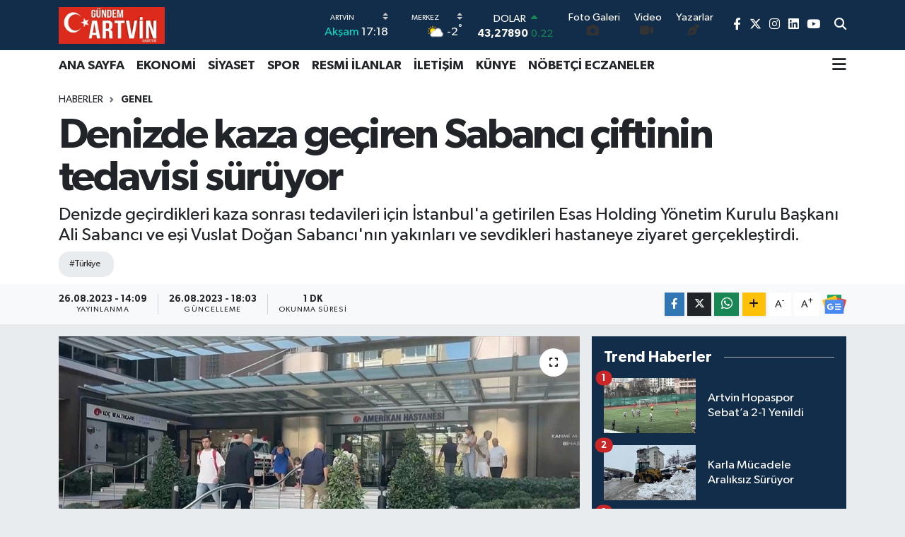

--- FILE ---
content_type: text/html; charset=UTF-8
request_url: https://www.gundemartvin.com/denizde-kaza-geciren-sabanci-ciftinin-tedavisi-suruyor
body_size: 24010
content:
<!DOCTYPE html>
<html lang="tr" data-theme="flow">
<head>
<link rel="dns-prefetch" href="//www.gundemartvin.com">
<link rel="dns-prefetch" href="//gundemartvincom.teimg.com">
<link rel="dns-prefetch" href="//static.tebilisim.com">
<link rel="dns-prefetch" href="//cdn.p.analitik.bik.gov.tr">
<link rel="dns-prefetch" href="//www.googletagmanager.com">
<link rel="dns-prefetch" href="//www.facebook.com">
<link rel="dns-prefetch" href="//www.twitter.com">
<link rel="dns-prefetch" href="//www.instagram.com">
<link rel="dns-prefetch" href="//www.linkedin.com">
<link rel="dns-prefetch" href="//www.youtube.com">
<link rel="dns-prefetch" href="//api.whatsapp.com">
<link rel="dns-prefetch" href="//www.w3.org">
<link rel="dns-prefetch" href="//x.com">
<link rel="dns-prefetch" href="//pinterest.com">
<link rel="dns-prefetch" href="//t.me">
<link rel="dns-prefetch" href="//news.google.com">
<link rel="dns-prefetch" href="//facebook.com">
<link rel="dns-prefetch" href="//apps.apple.com">
<link rel="dns-prefetch" href="//play.google.com">
<link rel="dns-prefetch" href="//tebilisim.com">
<link rel="dns-prefetch" href="//twitter.com">

    <meta charset="utf-8">
<title>Denizde kaza geçiren Sabancı çiftinin tedavisi sürüyor</title>
<meta name="description" content="Denizde geçirdikleri kaza sonrası tedavileri için İstanbul&#039;a getirilen Esas Holding Yönetim Kurulu Başkanı Ali Sabancı ve eşi Vuslat Doğan Sabancı&#039;nın yakınları ve sevdikleri hastaneye ziyaret gerçekleştirdi.">
<meta name="keywords" content="Türkiye">
<link rel="canonical" href="https://www.gundemartvin.com/denizde-kaza-geciren-sabanci-ciftinin-tedavisi-suruyor">
<meta name="viewport" content="width=device-width,initial-scale=1">
<meta name="X-UA-Compatible" content="IE=edge">
<meta name="robots" content="max-image-preview:large">
<meta name="theme-color" content="#122d4a">
<meta name="apple-itunes-app" content="app/g%C3%BCndem-artvin/id6448328638">
<meta name="google-play-app" content="apps/details?id=com.gundemartvin">
<meta name="title" content="Denizde kaza geçiren Sabancı çiftinin tedavisi sürüyor">
<meta name="articleSection" content="news">
<meta name="datePublished" content="2023-08-26T14:09:00+03:00">
<meta name="dateModified" content="2023-08-26T18:03:18+03:00">
<meta name="articleAuthor" content="Anadolu Haber Ajansı">
<meta name="author" content="Anadolu Haber Ajansı">
<link rel="amphtml" href="https://www.gundemartvin.com/denizde-kaza-geciren-sabanci-ciftinin-tedavisi-suruyor/amp">
<meta property="og:site_name" content="Gündem Artvin">
<meta property="og:title" content="Denizde kaza geçiren Sabancı çiftinin tedavisi sürüyor">
<meta property="og:description" content="Denizde geçirdikleri kaza sonrası tedavileri için İstanbul&#039;a getirilen Esas Holding Yönetim Kurulu Başkanı Ali Sabancı ve eşi Vuslat Doğan Sabancı&#039;nın yakınları ve sevdikleri hastaneye ziyaret gerçekleştirdi.">
<meta property="og:url" content="https://www.gundemartvin.com/denizde-kaza-geciren-sabanci-ciftinin-tedavisi-suruyor">
<meta property="og:image" content="https://gundemartvincom.teimg.com/crop/1280x720/gundemartvin-com/uploads/2023/08/agency/aa/denizde-kaza-geciren-sabanci-ciftinin-tedavisi-suruyor.jpg">
<meta property="og:image:width" content="1280">
<meta property="og:image:height" content="720">
<meta property="og:image:alt" content="Denizde kaza geçiren Sabancı çiftinin tedavisi sürüyor">
<meta property="og:article:published_time" content="2023-08-26T14:09:00+03:00">
<meta property="og:article:modified_time" content="2023-08-26T18:03:18+03:00">
<meta property="og:type" content="article">
<meta name="twitter:card" content="summary_large_image">
<meta name="twitter:site" content="@gundemartvingzt">
<meta name="twitter:title" content="Denizde kaza geçiren Sabancı çiftinin tedavisi sürüyor">
<meta name="twitter:description" content="Denizde geçirdikleri kaza sonrası tedavileri için İstanbul&#039;a getirilen Esas Holding Yönetim Kurulu Başkanı Ali Sabancı ve eşi Vuslat Doğan Sabancı&#039;nın yakınları ve sevdikleri hastaneye ziyaret gerçekleştirdi.">
<meta name="twitter:image" content="https://gundemartvincom.teimg.com/crop/1280x720/gundemartvin-com/uploads/2023/08/agency/aa/denizde-kaza-geciren-sabanci-ciftinin-tedavisi-suruyor.jpg">
<meta name="twitter:url" content="https://www.gundemartvin.com/denizde-kaza-geciren-sabanci-ciftinin-tedavisi-suruyor">
<link rel="shortcut icon" type="image/x-icon" href="https://gundemartvincom.teimg.com/gundemartvin-com/uploads/2023/09/medya/eylul-2023/16x16.png">
<link rel="manifest" href="https://www.gundemartvin.com/manifest.json?v=6.6.4" />
<link rel="preload" href="https://static.tebilisim.com/flow/assets/css/font-awesome/fa-solid-900.woff2" as="font" type="font/woff2" crossorigin />
<link rel="preload" href="https://static.tebilisim.com/flow/assets/css/font-awesome/fa-brands-400.woff2" as="font" type="font/woff2" crossorigin />
<link rel="preload" href="https://static.tebilisim.com/flow/assets/css/weather-icons/font/weathericons-regular-webfont.woff2" as="font" type="font/woff2" crossorigin />
<link rel="preload" href="https://static.tebilisim.com/flow/vendor/te/fonts/gibson/Gibson-Bold.woff2" as="font" type="font/woff2" crossorigin />
<link rel="preload" href="https://static.tebilisim.com/flow/vendor/te/fonts/gibson/Gibson-BoldItalic.woff2" as="font" type="font/woff2" crossorigin />
<link rel="preload" href="https://static.tebilisim.com/flow/vendor/te/fonts/gibson/Gibson-Italic.woff2" as="font" type="font/woff2" crossorigin />
<link rel="preload" href="https://static.tebilisim.com/flow/vendor/te/fonts/gibson/Gibson-Light.woff2" as="font" type="font/woff2" crossorigin />
<link rel="preload" href="https://static.tebilisim.com/flow/vendor/te/fonts/gibson/Gibson-LightItalic.woff2" as="font" type="font/woff2" crossorigin />
<link rel="preload" href="https://static.tebilisim.com/flow/vendor/te/fonts/gibson/Gibson-SemiBold.woff2" as="font" type="font/woff2" crossorigin />
<link rel="preload" href="https://static.tebilisim.com/flow/vendor/te/fonts/gibson/Gibson-SemiBoldItalic.woff2" as="font" type="font/woff2" crossorigin />
<link rel="preload" href="https://static.tebilisim.com/flow/vendor/te/fonts/gibson/Gibson.woff2" as="font" type="font/woff2" crossorigin />


<link rel="preload" as="style" href="https://static.tebilisim.com/flow/vendor/te/fonts/gibson.css?v=6.6.4">
<link rel="stylesheet" href="https://static.tebilisim.com/flow/vendor/te/fonts/gibson.css?v=6.6.4">

<link rel="preload" as="image" href="https://gundemartvincom.teimg.com/crop/1280x720/gundemartvin-com/uploads/2023/08/agency/aa/denizde-kaza-geciren-sabanci-ciftinin-tedavisi-suruyor.jpg">
<style>:root {
        --te-link-color: #333;
        --te-link-hover-color: #000;
        --te-font: "Gibson";
        --te-secondary-font: "Gibson";
        --te-h1-font-size: 60px;
        --te-color: #122d4a;
        --te-hover-color: #194c82;
        --mm-ocd-width: 85%!important; /*  Mobil Menü Genişliği */
        --swiper-theme-color: var(--te-color)!important;
        --header-13-color: #ffc107;
    }</style><link rel="preload" as="style" href="https://static.tebilisim.com/flow/assets/vendor/bootstrap/css/bootstrap.min.css?v=6.6.4">
<link rel="stylesheet" href="https://static.tebilisim.com/flow/assets/vendor/bootstrap/css/bootstrap.min.css?v=6.6.4">
<link rel="preload" as="style" href="https://static.tebilisim.com/flow/assets/css/app6.6.4.min.css">
<link rel="stylesheet" href="https://static.tebilisim.com/flow/assets/css/app6.6.4.min.css">



<script type="application/ld+json">{"@context":"https:\/\/schema.org","@type":"WebSite","url":"https:\/\/www.gundemartvin.com","potentialAction":{"@type":"SearchAction","target":"https:\/\/www.gundemartvin.com\/arama?q={query}","query-input":"required name=query"}}</script>

<script type="application/ld+json">{"@context":"https:\/\/schema.org","@type":"NewsMediaOrganization","url":"https:\/\/www.gundemartvin.com","name":"G\u00fcndem Artvin","logo":"https:\/\/gundemartvincom.teimg.com\/gundemartvin-com\/uploads\/2023\/03\/gundemartvin.jpg","sameAs":["https:\/\/www.facebook.com\/gundemartvingazetesi","https:\/\/www.twitter.com\/gundemartvingzt","https:\/\/www.linkedin.com\/in\/g%C3%BCndem-artvin-gazetesi-848787255\/","https:\/\/www.youtube.com\/@GundemArtvin","https:\/\/www.instagram.com\/gundemartvin"]}</script>

<script type="application/ld+json">{"@context":"https:\/\/schema.org","@graph":[{"@type":"SiteNavigationElement","name":"Ana Sayfa","url":"https:\/\/www.gundemartvin.com","@id":"https:\/\/www.gundemartvin.com"},{"@type":"SiteNavigationElement","name":"EKONOM\u0130","url":"https:\/\/www.gundemartvin.com\/ekonomi","@id":"https:\/\/www.gundemartvin.com\/ekonomi"},{"@type":"SiteNavigationElement","name":"S\u0130YASET","url":"https:\/\/www.gundemartvin.com\/siyaset","@id":"https:\/\/www.gundemartvin.com\/siyaset"},{"@type":"SiteNavigationElement","name":"SPOR","url":"https:\/\/www.gundemartvin.com\/spor","@id":"https:\/\/www.gundemartvin.com\/spor"},{"@type":"SiteNavigationElement","name":"E\u011e\u0130T\u0130M","url":"https:\/\/www.gundemartvin.com\/egitim","@id":"https:\/\/www.gundemartvin.com\/egitim"},{"@type":"SiteNavigationElement","name":"SA\u011eLIK","url":"https:\/\/www.gundemartvin.com\/saglik","@id":"https:\/\/www.gundemartvin.com\/saglik"},{"@type":"SiteNavigationElement","name":"TEKNOLOJ\u0130","url":"https:\/\/www.gundemartvin.com\/teknoloji","@id":"https:\/\/www.gundemartvin.com\/teknoloji"},{"@type":"SiteNavigationElement","name":"K\u00dcLT\u00dcR - SANAT","url":"https:\/\/www.gundemartvin.com\/kultur-sanat","@id":"https:\/\/www.gundemartvin.com\/kultur-sanat"},{"@type":"SiteNavigationElement","name":"DO\u011eA","url":"https:\/\/www.gundemartvin.com\/doga","@id":"https:\/\/www.gundemartvin.com\/doga"},{"@type":"SiteNavigationElement","name":"Genel","url":"https:\/\/www.gundemartvin.com\/genel","@id":"https:\/\/www.gundemartvin.com\/genel"},{"@type":"SiteNavigationElement","name":"ARTV\u0130N","url":"https:\/\/www.gundemartvin.com\/artvin","@id":"https:\/\/www.gundemartvin.com\/artvin"},{"@type":"SiteNavigationElement","name":"ARHAV\u0130","url":"https:\/\/www.gundemartvin.com\/arhavi","@id":"https:\/\/www.gundemartvin.com\/arhavi"},{"@type":"SiteNavigationElement","name":"HOPA","url":"https:\/\/www.gundemartvin.com\/hopa","@id":"https:\/\/www.gundemartvin.com\/hopa"},{"@type":"SiteNavigationElement","name":"BOR\u00c7KA","url":"https:\/\/www.gundemartvin.com\/borcka","@id":"https:\/\/www.gundemartvin.com\/borcka"},{"@type":"SiteNavigationElement","name":"KEMALPA\u015eA","url":"https:\/\/www.gundemartvin.com\/kemalpasa","@id":"https:\/\/www.gundemartvin.com\/kemalpasa"},{"@type":"SiteNavigationElement","name":"\u015eAV\u015eAT","url":"https:\/\/www.gundemartvin.com\/savsat","@id":"https:\/\/www.gundemartvin.com\/savsat"},{"@type":"SiteNavigationElement","name":"MURGUL","url":"https:\/\/www.gundemartvin.com\/murgul","@id":"https:\/\/www.gundemartvin.com\/murgul"},{"@type":"SiteNavigationElement","name":"YUSUFEL\u0130","url":"https:\/\/www.gundemartvin.com\/yusufeli","@id":"https:\/\/www.gundemartvin.com\/yusufeli"},{"@type":"SiteNavigationElement","name":"ARDANU\u00c7","url":"https:\/\/www.gundemartvin.com\/ardanuc","@id":"https:\/\/www.gundemartvin.com\/ardanuc"},{"@type":"SiteNavigationElement","name":"G\u00dcNDEM","url":"https:\/\/www.gundemartvin.com\/gundem","@id":"https:\/\/www.gundemartvin.com\/gundem"},{"@type":"SiteNavigationElement","name":"Politika","url":"https:\/\/www.gundemartvin.com\/politika","@id":"https:\/\/www.gundemartvin.com\/politika"},{"@type":"SiteNavigationElement","name":"Resmi \u0130lanlar","url":"https:\/\/www.gundemartvin.com\/resmi-ilanlar","@id":"https:\/\/www.gundemartvin.com\/resmi-ilanlar"},{"@type":"SiteNavigationElement","name":"D\u00dcNYA","url":"https:\/\/www.gundemartvin.com\/dunya","@id":"https:\/\/www.gundemartvin.com\/dunya"},{"@type":"SiteNavigationElement","name":"Ya\u015fam","url":"https:\/\/www.gundemartvin.com\/yasam","@id":"https:\/\/www.gundemartvin.com\/yasam"},{"@type":"SiteNavigationElement","name":"Bilim","url":"https:\/\/www.gundemartvin.com\/bilim","@id":"https:\/\/www.gundemartvin.com\/bilim"},{"@type":"SiteNavigationElement","name":"Bilim, teknoloji","url":"https:\/\/www.gundemartvin.com\/bilim-teknoloji","@id":"https:\/\/www.gundemartvin.com\/bilim-teknoloji"},{"@type":"SiteNavigationElement","name":"Bilim ve teknoloji","url":"https:\/\/www.gundemartvin.com\/bilim-ve-teknoloji","@id":"https:\/\/www.gundemartvin.com\/bilim-ve-teknoloji"},{"@type":"SiteNavigationElement","name":"T bilisi","url":"https:\/\/www.gundemartvin.com\/t-bilisi","@id":"https:\/\/www.gundemartvin.com\/t-bilisi"},{"@type":"SiteNavigationElement","name":"\u0130leti\u015fim","url":"https:\/\/www.gundemartvin.com\/iletisim","@id":"https:\/\/www.gundemartvin.com\/iletisim"},{"@type":"SiteNavigationElement","name":"Yay\u0131n \u0130lkeleri","url":"https:\/\/www.gundemartvin.com\/yayin-ilkeleri","@id":"https:\/\/www.gundemartvin.com\/yayin-ilkeleri"},{"@type":"SiteNavigationElement","name":"Kurallar","url":"https:\/\/www.gundemartvin.com\/kurallar","@id":"https:\/\/www.gundemartvin.com\/kurallar"},{"@type":"SiteNavigationElement","name":"Gizlilik","url":"https:\/\/www.gundemartvin.com\/gizlilik","@id":"https:\/\/www.gundemartvin.com\/gizlilik"},{"@type":"SiteNavigationElement","name":"Kullan\u0131c\u0131 S\u00f6zle\u015fmesi","url":"https:\/\/www.gundemartvin.com\/kullanici-sozlesmesi","@id":"https:\/\/www.gundemartvin.com\/kullanici-sozlesmesi"},{"@type":"SiteNavigationElement","name":"Veri Politikas\u0131","url":"https:\/\/www.gundemartvin.com\/veri-politikasi","@id":"https:\/\/www.gundemartvin.com\/veri-politikasi"},{"@type":"SiteNavigationElement","name":"Artvin N\u00f6bet\u00e7i Eczaneler","url":"https:\/\/www.gundemartvin.com\/artvin-nobetci-eczaneler","@id":"https:\/\/www.gundemartvin.com\/artvin-nobetci-eczaneler"},{"@type":"SiteNavigationElement","name":"Gizlilik S\u00f6zle\u015fmesi","url":"https:\/\/www.gundemartvin.com\/gizlilik-sozlesmesi","@id":"https:\/\/www.gundemartvin.com\/gizlilik-sozlesmesi"},{"@type":"SiteNavigationElement","name":"\u201cSanat Alt\u0131n Bileziktir\u201d","url":"https:\/\/www.gundemartvin.com\/sanat-altin-bileziktir","@id":"https:\/\/www.gundemartvin.com\/sanat-altin-bileziktir"},{"@type":"SiteNavigationElement","name":"Yazarlar","url":"https:\/\/www.gundemartvin.com\/yazarlar","@id":"https:\/\/www.gundemartvin.com\/yazarlar"},{"@type":"SiteNavigationElement","name":"Foto Galeri","url":"https:\/\/www.gundemartvin.com\/foto-galeri","@id":"https:\/\/www.gundemartvin.com\/foto-galeri"},{"@type":"SiteNavigationElement","name":"Video Galeri","url":"https:\/\/www.gundemartvin.com\/video","@id":"https:\/\/www.gundemartvin.com\/video"},{"@type":"SiteNavigationElement","name":"Biyografiler","url":"https:\/\/www.gundemartvin.com\/biyografi","@id":"https:\/\/www.gundemartvin.com\/biyografi"},{"@type":"SiteNavigationElement","name":"Seri \u0130lanlar","url":"https:\/\/www.gundemartvin.com\/ilan","@id":"https:\/\/www.gundemartvin.com\/ilan"},{"@type":"SiteNavigationElement","name":"R\u00f6portajlar","url":"https:\/\/www.gundemartvin.com\/roportaj","@id":"https:\/\/www.gundemartvin.com\/roportaj"},{"@type":"SiteNavigationElement","name":"Anketler","url":"https:\/\/www.gundemartvin.com\/anketler","@id":"https:\/\/www.gundemartvin.com\/anketler"},{"@type":"SiteNavigationElement","name":"Merkez Bug\u00fcn, Yar\u0131n ve 1 Haftal\u0131k Hava Durumu Tahmini","url":"https:\/\/www.gundemartvin.com\/merkez-hava-durumu","@id":"https:\/\/www.gundemartvin.com\/merkez-hava-durumu"},{"@type":"SiteNavigationElement","name":"Merkez Namaz Vakitleri","url":"https:\/\/www.gundemartvin.com\/merkez-namaz-vakitleri","@id":"https:\/\/www.gundemartvin.com\/merkez-namaz-vakitleri"},{"@type":"SiteNavigationElement","name":"Puan Durumu ve Fikst\u00fcr","url":"https:\/\/www.gundemartvin.com\/futbol\/st-super-lig-puan-durumu-ve-fikstur","@id":"https:\/\/www.gundemartvin.com\/futbol\/st-super-lig-puan-durumu-ve-fikstur"}]}</script>

<script type="application/ld+json">{"@context":"https:\/\/schema.org","@type":"BreadcrumbList","itemListElement":[{"@type":"ListItem","position":1,"item":{"@type":"Thing","@id":"https:\/\/www.gundemartvin.com","name":"Haberler"}},{"@type":"ListItem","position":2,"item":{"@type":"Thing","@id":"https:\/\/www.gundemartvin.com\/genel","name":"Genel"}},{"@type":"ListItem","position":3,"item":{"@type":"Thing","@id":"https:\/\/www.gundemartvin.com\/denizde-kaza-geciren-sabanci-ciftinin-tedavisi-suruyor","name":"Denizde kaza ge\u00e7iren Sabanc\u0131 \u00e7iftinin tedavisi s\u00fcr\u00fcyor"}}]}</script>
<script type="application/ld+json">{"@context":"https:\/\/schema.org","@type":"NewsArticle","headline":"Denizde kaza ge\u00e7iren Sabanc\u0131 \u00e7iftinin tedavisi s\u00fcr\u00fcyor","articleSection":"Genel","dateCreated":"2023-08-26T14:09:00+03:00","datePublished":"2023-08-26T14:09:00+03:00","dateModified":"2023-08-26T18:03:18+03:00","wordCount":112,"genre":"news","mainEntityOfPage":{"@type":"WebPage","@id":"https:\/\/www.gundemartvin.com\/denizde-kaza-geciren-sabanci-ciftinin-tedavisi-suruyor"},"articleBody":"&nbsp;Yunanistan'da denizde kaza ge\u00e7irdikten sonra ilk olarak Bodrum'a ard\u0131ndan Sa\u011fl\u0131k Bakanl\u0131\u011f\u0131n\u0131n ambulans u\u00e7a\u011f\u0131yla \u0130stanbul'a getirilen Sabanc\u0131 \u00e7iftinin Amerikan Hastanesindeki tedavileri s\u00fcr\u00fcyor.\r\n\r\n\r\n Bakan Koca, Vuslat Do\u011fan Sabanc\u0131'n\u0131n genel durumunun iyi oldu\u011funu bildirdi\r\n Denizde kaza ge\u00e7iren Ali Sabanc\u0131 ve Vuslat Do\u011fan Sabanc\u0131 \u0130stanbul'da tedavi alt\u0131na al\u0131nd\u0131\r\n\r\n\r\n\u00c7iftin yak\u0131nlar\u0131 ve sevenleri de hastaneye gelerek \"ge\u00e7mi\u015f olsun\" ziyaretinde bulunuyor.\r\n\r\nBu kapsamda, Sabanc\u0131 ailesinden \u00d6mer Sabanc\u0131, Hac\u0131 Sabanc\u0131 ve \u00d6zcan Sabanc\u0131 ile Demir\u00f6ren Holding Y\u00f6netim Kurulu \u00dcyesi Fikret Tayfun Demir\u00f6ren ve e\u015fi Reyhan Demir\u00f6ren hastaneye gelerek ziyaret ger\u00e7ekle\u015ftirdi.\r\n\r\nAA\r\n\r\n","description":"Denizde ge\u00e7irdikleri kaza sonras\u0131 tedavileri i\u00e7in \u0130stanbul'a getirilen Esas Holding Y\u00f6netim Kurulu Ba\u015fkan\u0131 Ali Sabanc\u0131 ve e\u015fi Vuslat Do\u011fan Sabanc\u0131'n\u0131n yak\u0131nlar\u0131 ve sevdikleri hastaneye ziyaret ger\u00e7ekle\u015ftirdi.","inLanguage":"tr-TR","keywords":["T\u00fcrkiye"],"image":{"@type":"ImageObject","url":"https:\/\/gundemartvincom.teimg.com\/crop\/1280x720\/gundemartvin-com\/uploads\/2023\/08\/agency\/aa\/denizde-kaza-geciren-sabanci-ciftinin-tedavisi-suruyor.jpg","width":"1280","height":"720","caption":"Denizde kaza ge\u00e7iren Sabanc\u0131 \u00e7iftinin tedavisi s\u00fcr\u00fcyor"},"publishingPrinciples":"https:\/\/www.gundemartvin.com\/gizlilik-sozlesmesi","isFamilyFriendly":"http:\/\/schema.org\/True","isAccessibleForFree":"http:\/\/schema.org\/True","publisher":{"@type":"Organization","name":"G\u00fcndem Artvin","image":"https:\/\/gundemartvincom.teimg.com\/gundemartvin-com\/uploads\/2023\/03\/gundemartvin.jpg","logo":{"@type":"ImageObject","url":"https:\/\/gundemartvincom.teimg.com\/gundemartvin-com\/uploads\/2023\/03\/gundemartvin.jpg","width":"640","height":"375"}},"author":{"@type":"Person","name":"Edit\u00f6r Masas\u0131","honorificPrefix":"","jobTitle":"","url":null}}</script>




<script type="9980d8fb75c2eccae24f1548-text/javascript">!function(){var t=document.createElement("script");t.setAttribute("src",'https://cdn.p.analitik.bik.gov.tr/tracker'+(typeof Intl!=="undefined"?(typeof (Intl||"").PluralRules!=="undefined"?'1':typeof Promise!=="undefined"?'2':typeof MutationObserver!=='undefined'?'3':'4'):'4')+'.js'),t.setAttribute("data-website-id","35990e5a-6481-4bb2-a278-3b9318030370"),t.setAttribute("data-host-url",'//35990e5a-6481-4bb2-a278-3b9318030370.collector.p.analitik.bik.gov.tr'),document.head.appendChild(t)}();</script>
<meta name="yandex-verification" content="40f7c83489c2b39b" />
<meta name="msvalidate.01" content="17956E0CABB26B984672728BE17DA25E" />
<meta name="msvalidate.01" content="7F532410A0CFCC9F08930F80621650C5" />



<script async data-cfasync="false"
	src="https://www.googletagmanager.com/gtag/js?id=G-ECJPLPNF4N"></script>
<script data-cfasync="false">
	window.dataLayer = window.dataLayer || [];
	  function gtag(){dataLayer.push(arguments);}
	  gtag('js', new Date());
	  gtag('config', 'G-ECJPLPNF4N');
</script>




</head>




<body class="d-flex flex-column min-vh-100">

    
    

    <header class="header-8">
    <nav class="top-header navbar navbar-expand-lg navbar-dark bg-te-color py-1">
        <div class="container">
                            <a class="navbar-brand me-0" href="/" title="Gündem Artvin">
                <img src="https://gundemartvincom.teimg.com/gundemartvin-com/uploads/2023/03/gundemartvin.jpg" alt="Gündem Artvin" width="150" height="40" class="light-mode img-fluid flow-logo">
<img src="https://gundemartvincom.teimg.com/gundemartvin-com/uploads/2023/03/gundemartvin.jpg" alt="Gündem Artvin" width="150" height="40" class="dark-mode img-fluid flow-logo d-none">

            </a>
            
            <div class="header-widgets d-lg-flex justify-content-end align-items-center d-none">

                                    <!-- HAVA DURUMU -->

<input type="hidden" name="widget_setting_weathercity" value="41.18161000,41.82172000" />

    
        
        <div class="prayer-top d-none d-lg-flex justify-content-between flex-column">
            <select class="form-select border-0 bg-transparent text-white" name="city" onchange="if (!window.__cfRLUnblockHandlers) return false; window.location.href=this.value" data-cf-modified-9980d8fb75c2eccae24f1548-="">
            <option value="/adana-namaz-vakitleri" >Adana</option>
            <option value="/adiyaman-namaz-vakitleri" >Adıyaman</option>
            <option value="/afyonkarahisar-namaz-vakitleri" >Afyonkarahisar</option>
            <option value="/agri-namaz-vakitleri" >Ağrı</option>
            <option value="/aksaray-namaz-vakitleri" >Aksaray</option>
            <option value="/amasya-namaz-vakitleri" >Amasya</option>
            <option value="/ankara-namaz-vakitleri" >Ankara</option>
            <option value="/antalya-namaz-vakitleri" >Antalya</option>
            <option value="/ardahan-namaz-vakitleri" >Ardahan</option>
            <option value="/artvin-namaz-vakitleri"  selected >Artvin</option>
            <option value="/aydin-namaz-vakitleri" >Aydın</option>
            <option value="/balikesir-namaz-vakitleri" >Balıkesir</option>
            <option value="/bartin-namaz-vakitleri" >Bartın</option>
            <option value="/batman-namaz-vakitleri" >Batman</option>
            <option value="/bayburt-namaz-vakitleri" >Bayburt</option>
            <option value="/bilecik-namaz-vakitleri" >Bilecik</option>
            <option value="/bingol-namaz-vakitleri" >Bingöl</option>
            <option value="/bitlis-namaz-vakitleri" >Bitlis</option>
            <option value="/bolu-namaz-vakitleri" >Bolu</option>
            <option value="/burdur-namaz-vakitleri" >Burdur</option>
            <option value="/bursa-namaz-vakitleri" >Bursa</option>
            <option value="/canakkale-namaz-vakitleri" >Çanakkale</option>
            <option value="/cankiri-namaz-vakitleri" >Çankırı</option>
            <option value="/corum-namaz-vakitleri" >Çorum</option>
            <option value="/denizli-namaz-vakitleri" >Denizli</option>
            <option value="/diyarbakir-namaz-vakitleri" >Diyarbakır</option>
            <option value="/duzce-namaz-vakitleri" >Düzce</option>
            <option value="/edirne-namaz-vakitleri" >Edirne</option>
            <option value="/elazig-namaz-vakitleri" >Elazığ</option>
            <option value="/erzincan-namaz-vakitleri" >Erzincan</option>
            <option value="/erzurum-namaz-vakitleri" >Erzurum</option>
            <option value="/eskisehir-namaz-vakitleri" >Eskişehir</option>
            <option value="/gaziantep-namaz-vakitleri" >Gaziantep</option>
            <option value="/giresun-namaz-vakitleri" >Giresun</option>
            <option value="/gumushane-namaz-vakitleri" >Gümüşhane</option>
            <option value="/hakkari-namaz-vakitleri" >Hakkâri</option>
            <option value="/hatay-namaz-vakitleri" >Hatay</option>
            <option value="/igdir-namaz-vakitleri" >Iğdır</option>
            <option value="/isparta-namaz-vakitleri" >Isparta</option>
            <option value="/istanbul-namaz-vakitleri" >İstanbul</option>
            <option value="/izmir-namaz-vakitleri" >İzmir</option>
            <option value="/kahramanmaras-namaz-vakitleri" >Kahramanmaraş</option>
            <option value="/karabuk-namaz-vakitleri" >Karabük</option>
            <option value="/karaman-namaz-vakitleri" >Karaman</option>
            <option value="/kars-namaz-vakitleri" >Kars</option>
            <option value="/kastamonu-namaz-vakitleri" >Kastamonu</option>
            <option value="/kayseri-namaz-vakitleri" >Kayseri</option>
            <option value="/kilis-namaz-vakitleri" >Kilis</option>
            <option value="/kirikkale-namaz-vakitleri" >Kırıkkale</option>
            <option value="/kirklareli-namaz-vakitleri" >Kırklareli</option>
            <option value="/kirsehir-namaz-vakitleri" >Kırşehir</option>
            <option value="/kocaeli-namaz-vakitleri" >Kocaeli</option>
            <option value="/konya-namaz-vakitleri" >Konya</option>
            <option value="/kutahya-namaz-vakitleri" >Kütahya</option>
            <option value="/malatya-namaz-vakitleri" >Malatya</option>
            <option value="/manisa-namaz-vakitleri" >Manisa</option>
            <option value="/mardin-namaz-vakitleri" >Mardin</option>
            <option value="/mersin-namaz-vakitleri" >Mersin</option>
            <option value="/mugla-namaz-vakitleri" >Muğla</option>
            <option value="/mus-namaz-vakitleri" >Muş</option>
            <option value="/nevsehir-namaz-vakitleri" >Nevşehir</option>
            <option value="/nigde-namaz-vakitleri" >Niğde</option>
            <option value="/ordu-namaz-vakitleri" >Ordu</option>
            <option value="/osmaniye-namaz-vakitleri" >Osmaniye</option>
            <option value="/rize-namaz-vakitleri" >Rize</option>
            <option value="/sakarya-namaz-vakitleri" >Sakarya</option>
            <option value="/samsun-namaz-vakitleri" >Samsun</option>
            <option value="/sanliurfa-namaz-vakitleri" >Şanlıurfa</option>
            <option value="/siirt-namaz-vakitleri" >Siirt</option>
            <option value="/sinop-namaz-vakitleri" >Sinop</option>
            <option value="/sivas-namaz-vakitleri" >Sivas</option>
            <option value="/sirnak-namaz-vakitleri" >Şırnak</option>
            <option value="/tekirdag-namaz-vakitleri" >Tekirdağ</option>
            <option value="/tokat-namaz-vakitleri" >Tokat</option>
            <option value="/trabzon-namaz-vakitleri" >Trabzon</option>
            <option value="/tunceli-namaz-vakitleri" >Tunceli</option>
            <option value="/usak-namaz-vakitleri" >Uşak</option>
            <option value="/van-namaz-vakitleri" >Van</option>
            <option value="/yalova-namaz-vakitleri" >Yalova</option>
            <option value="/yozgat-namaz-vakitleri" >Yozgat</option>
            <option value="/zonguldak-namaz-vakitleri" >Zonguldak</option>
    </select>

                        <div class="text-white text-end"> <span class="text-cyan">Akşam</span> 17:18
            </div>
                    </div>
        <div class="weather-top weather-widget d-none d-lg-flex justify-content-between flex-column">
            <div class="weather">
                <select class="form-select border-0 bg-transparent text-white" name="city">
        <option value="41.12738000,42.06292000" >Ardanuç</option>
        <option value="41.35121000,41.30456000" >Arhavi</option>
        <option value="41.35792000,41.66579000" >Borçka</option>
        <option value="41.39046000,41.41966000" >Hopa</option>
        <option value="41.48336000,41.52750000" >Kemalpaşa</option>
        <option value="41.18161000,41.82172000"  selected >Merkez</option>
        <option value="41.27937000,41.55514000" >Murgul</option>
        <option value="41.24027000,42.36109000" >Şavşat</option>
        <option value="40.82042000,41.53743000" >Yusufeli</option>
    </select>




            </div>
            <div class="weather-degree text-light text-end">
                <img src="//cdn.weatherapi.com/weather/64x64/day/116.png" class="condition" width="26" height="26" alt="-2"/>
                <span class="degree text-white">-2</span><sup>°</sup>
            </div>
        </div>

    
<div data-location='{"city":"TUXX0014"}' class="d-none"></div>


                    <!-- PİYASALAR -->
        <div class="parite-top position-relative overflow-hidden" style="height: 40px;">
        <div class="newsticker">
            <ul class="newsticker__h4 list-unstyled text-white small" data-header="8">
                <li class="newsticker__item dollar">
                    <div>DOLAR <i class="fa fa-caret-up text-success ms-1"></i> </div>
                    <div class="fw-bold d-inline-block">43,27890</div><span
                        class="text-success d-inline-block ms-1">0.22</span>
                </li>
                <li class="newsticker__item euro">
                    <div>EURO <i class="fa fa-caret-down text-danger ms-1"></i> </div>
                    <div class="fw-bold d-inline-block">50,20020</div><span
                        class="text-danger d-inline-block ms-1">-0.1</span>
                </li>
                <li class="newsticker__item sterlin">
                    <div>STERLİN <i class="fa fa-caret-down text-danger ms-1"></i> </div>
                    <div class="fw-bold d-inline-block">57,91460</div><span
                        class="text-danger d-inline-block ms-1">-0.02</span>
                </li>
                <li class="newsticker__item altin">
                    <div>G.ALTIN <i class="fa fa-caret-minus text-success ms-1"></i> </div>
                    <div class="fw-bold d-inline-block">6375,38000</div><span
                        class="text-success d-inline-block ms-1">0</span>
                </li>
                <li class="newsticker__item bist">
                    <div>BİST100 <i class="fa fa-caret-up text-success ms-1"></i></div>
                    <div class="fw-bold d-inline-block">12.669,00</div><span class="text-success d-inline-block ms-1">170</span>
                </li>
                <li class="newsticker__item btc">
                    <div>BITCOIN <i class="fa fa-caret-down text-danger ms-1"></i> </div>
                    <div class="fw-bold d-inline-block">95.140,87</div><span class="text-danger d-inline-block ms-1">-0.12</span>
                </li>
            </ul>
        </div>
    </div>
    

                                <div class="0">
    <a href="/foto-galeri" class="text-center d-block mt-1 " target="_self" title="Foto Galeri">
        <div class="small text-white lh-1">Foto Galeri</div>
        <i class="fa fa-camera me-1"></i>    </a>
</div>
<div class="1">
    <a href="/video" class="text-center d-block mt-1 " target="_self" title="Video">
        <div class="small text-white lh-1">Video</div>
        <i class="fa fa-video me-1"></i>    </a>
</div>
<div class="2">
    <a href="/yazarlar" class="text-center d-block mt-1 " target="_self" title="Yazarlar">
        <div class="small text-white lh-1">Yazarlar</div>
        <i class="fa fa-pen-nib me-1"></i>    </a>
</div>


                <div class="top-social-media">
                                        <a href="https://www.facebook.com/gundemartvingazetesi" class="ms-2" target="_blank" rel="nofollow noreferrer noopener"><i class="fab fa-facebook-f text-white"></i></a>
                                                            <a href="https://www.twitter.com/gundemartvingzt" class="ms-2" target="_blank" rel="nofollow noreferrer noopener"><i class="fab fa-x-twitter text-white"></i></a>
                                                            <a href="https://www.instagram.com/gundemartvin" class="ms-2" target="_blank" rel="nofollow noreferrer noopener"><i class="fab fa-instagram text-white"></i></a>
                                                            <a href="https://www.linkedin.com/in/g%C3%BCndem-artvin-gazetesi-848787255/" class="ms-2" target="_blank" rel="nofollow noreferrer noopener"><i class="fab fa-linkedin text-white"></i></a>
                                                            <a href="https://www.youtube.com/@GundemArtvin" class="ms-2" target="_blank" rel="nofollow noreferrer noopener"><i class="fab fa-youtube text-white"></i></a>
                                                        </div>
                <div class="search-top">
                    <a href="/arama" class="d-block" title="Ara">
                        <i class="fa fa-search text-white"></i>
                    </a>
                </div>
            </div>
            <ul class="nav d-lg-none px-2">
                
                <li class="nav-item"><a href="/arama" class="me-2 text-white" title="Ara"><i class="fa fa-search fa-lg"></i></a></li>
                <li class="nav-item"><a href="#menu" title="Ana Menü" class="text-white"><i class="fa fa-bars fa-lg"></i></a></li>
            </ul>
        </div>
    </nav>
    <div class="main-menu navbar navbar-expand-lg d-none d-lg-block bg-white">
        <div class="container">
            <ul  class="nav fw-semibold">
        <li class="nav-item   ">
        <a href="/" class="nav-link text-dark" target="_self" title="ANA SAYFA">ANA SAYFA</a>
        
    </li>
        <li class="nav-item   ">
        <a href="/ekonomi" class="nav-link text-dark" target="_self" title="EKONOMİ">EKONOMİ</a>
        
    </li>
        <li class="nav-item   ">
        <a href="/siyaset" class="nav-link text-dark" target="_self" title="SİYASET">SİYASET</a>
        
    </li>
        <li class="nav-item   ">
        <a href="/spor" class="nav-link text-dark" target="_self" title="SPOR">SPOR</a>
        
    </li>
        <li class="nav-item   ">
        <a href="/resmi-ilanlar" class="nav-link text-dark" target="_self" title="RESMİ İLANLAR">RESMİ İLANLAR</a>
        
    </li>
        <li class="nav-item   ">
        <a href="/iletisim" class="nav-link text-dark" target="_self" title="İLETİŞİM">İLETİŞİM</a>
        
    </li>
        <li class="nav-item   ">
        <a href="/kunye" class="nav-link text-dark" target="_self" title="KÜNYE">KÜNYE</a>
        
    </li>
        <li class="nav-item   ">
        <a href="/artvin-nobetci-eczaneler" class="nav-link text-dark" target="_self" title="NÖBETÇİ ECZANELER">NÖBETÇİ ECZANELER</a>
        
    </li>
    </ul>

            <ul class="navigation-menu nav d-flex align-items-center">
                
                <li class="nav-item dropdown position-static">
                    <a class="nav-link pe-0 text-dark" data-bs-toggle="dropdown" href="#" aria-haspopup="true"
                        aria-expanded="false" title="Ana Menü">
                        <i class="fa fa-bars fa-lg"></i>
                    </a>
                    <div class="mega-menu dropdown-menu dropdown-menu-end text-capitalize shadow-lg border-0 rounded-0">

    <div class="row g-3 small p-3">

                <div class="col">
            <div class="extra-sections bg-light p-3 border">
                <a href="https://www.gundemartvin.com/artvin-nobetci-eczaneler" title="Artvin Nöbetçi Eczaneler" class="d-block border-bottom pb-2 mb-2" target="_self"><i class="fa-solid fa-capsules me-2"></i>Artvin Nöbetçi Eczaneler</a>
<a href="https://www.gundemartvin.com/artvin-hava-durumu" title="Artvin Hava Durumu" class="d-block border-bottom pb-2 mb-2" target="_self"><i class="fa-solid fa-cloud-sun me-2"></i>Artvin Hava Durumu</a>
<a href="https://www.gundemartvin.com/artvin-namaz-vakitleri" title="Artvin Namaz Vakitleri" class="d-block border-bottom pb-2 mb-2" target="_self"><i class="fa-solid fa-mosque me-2"></i>Artvin Namaz Vakitleri</a>
<a href="https://www.gundemartvin.com/artvin-trafik-durumu" title="Artvin Trafik Yoğunluk Haritası" class="d-block border-bottom pb-2 mb-2" target="_self"><i class="fa-solid fa-car me-2"></i>Artvin Trafik Yoğunluk Haritası</a>
<a href="https://www.gundemartvin.com/futbol/super-lig-puan-durumu-ve-fikstur" title="Süper Lig Puan Durumu ve Fikstür" class="d-block border-bottom pb-2 mb-2" target="_self"><i class="fa-solid fa-chart-bar me-2"></i>Süper Lig Puan Durumu ve Fikstür</a>
<a href="https://www.gundemartvin.com/tum-mansetler" title="Tüm Manşetler" class="d-block border-bottom pb-2 mb-2" target="_self"><i class="fa-solid fa-newspaper me-2"></i>Tüm Manşetler</a>
<a href="https://www.gundemartvin.com/sondakika-haberleri" title="Son Dakika Haberleri" class="d-block border-bottom pb-2 mb-2" target="_self"><i class="fa-solid fa-bell me-2"></i>Son Dakika Haberleri</a>

            </div>
        </div>
        
        <div class="col">
        <a href="/dunya" class="d-block border-bottom  pb-2 mb-2" target="_self" title="DÜNYA">DÜNYA</a>
            <a href="/yasam" class="d-block border-bottom  pb-2 mb-2" target="_self" title="YAŞAM">YAŞAM</a>
            <a href="/diger" class="d-block border-bottom  pb-2 mb-2" target="_self" title="DİĞER">DİĞER</a>
            <a href="/ardanuc" class="d-block border-bottom  pb-2 mb-2" target="_self" title="ARDANUÇ">ARDANUÇ</a>
            <a href="/arhavi" class="d-block border-bottom  pb-2 mb-2" target="_self" title="ARHAVİ">ARHAVİ</a>
            <a href="/artvin" class="d-block border-bottom  pb-2 mb-2" target="_self" title="ARTVİN">ARTVİN</a>
            <a href="/borcka" class="d-block  pb-2 mb-2" target="_self" title="BORÇKA">BORÇKA</a>
        </div><div class="col">
            <a href="/hopa" class="d-block border-bottom  pb-2 mb-2" target="_self" title="HOPA">HOPA</a>
            <a href="/kemalpasa" class="d-block border-bottom  pb-2 mb-2" target="_self" title="KEMALPAŞA">KEMALPAŞA</a>
            <a href="/savsat" class="d-block border-bottom  pb-2 mb-2" target="_self" title="ŞAVŞAT">ŞAVŞAT</a>
            <a href="/yusufeli" class="d-block border-bottom  pb-2 mb-2" target="_self" title="YUSUFELİ">YUSUFELİ</a>
        </div>


    </div>

    <div class="p-3 bg-light">
                <a class="me-3"
            href="https://www.facebook.com/gundemartvingazetesi" target="_blank" rel="nofollow noreferrer noopener"><i class="fab fa-facebook me-2 text-navy"></i> Facebook</a>
                        <a class="me-3"
            href="https://www.twitter.com/gundemartvingzt" target="_blank" rel="nofollow noreferrer noopener"><i class="fab fa-x-twitter "></i> Twitter</a>
                        <a class="me-3"
            href="https://www.instagram.com/gundemartvin" target="_blank" rel="nofollow noreferrer noopener"><i class="fab fa-instagram me-2 text-magenta"></i> Instagram</a>
                        <a class="me-3"
            href="https://www.linkedin.com/in/g%C3%BCndem-artvin-gazetesi-848787255/" target="_blank" rel="nofollow noreferrer noopener"><i class="fab fa-linkedin me-2 text-navy"></i> Linkedin</a>
                        <a class="me-3"
            href="https://www.youtube.com/@GundemArtvin" target="_blank" rel="nofollow noreferrer noopener"><i class="fab fa-youtube me-2 text-danger"></i> Youtube</a>
                                                <a class="" href="https://api.whatsapp.com/send?phone=0(533) 704 59 23" title="Whatsapp" rel="nofollow noreferrer noopener"><i
            class="fab fa-whatsapp me-2 text-navy"></i> WhatsApp İhbar Hattı</a>    </div>

    <div class="mega-menu-footer p-2 bg-te-color">
        <a class="dropdown-item text-white" href="/kunye" title="Künye / İletişim"><i class="fa fa-id-card me-2"></i> Künye / İletişim</a>
        <a class="dropdown-item text-white" href="/iletisim" title="Bize Ulaşın"><i class="fa fa-envelope me-2"></i> Bize Ulaşın</a>
        <a class="dropdown-item text-white" href="/rss-baglantilari" title="RSS Bağlantıları"><i class="fa fa-rss me-2"></i> RSS Bağlantıları</a>
        <a class="dropdown-item text-white" href="/member/login" title="Üyelik Girişi"><i class="fa fa-user me-2"></i> Üyelik Girişi</a>
    </div>


</div>

                </li>
            </ul>
        </div>
    </div>
    <ul  class="mobile-categories d-lg-none list-inline bg-white">
        <li class="list-inline-item">
        <a href="/" class="text-dark" target="_self" title="ANA SAYFA">
                ANA SAYFA
        </a>
    </li>
        <li class="list-inline-item">
        <a href="/ekonomi" class="text-dark" target="_self" title="EKONOMİ">
                EKONOMİ
        </a>
    </li>
        <li class="list-inline-item">
        <a href="/siyaset" class="text-dark" target="_self" title="SİYASET">
                SİYASET
        </a>
    </li>
        <li class="list-inline-item">
        <a href="/spor" class="text-dark" target="_self" title="SPOR">
                SPOR
        </a>
    </li>
        <li class="list-inline-item">
        <a href="/resmi-ilanlar" class="text-dark" target="_self" title="RESMİ İLANLAR">
                RESMİ İLANLAR
        </a>
    </li>
        <li class="list-inline-item">
        <a href="/iletisim" class="text-dark" target="_self" title="İLETİŞİM">
                İLETİŞİM
        </a>
    </li>
        <li class="list-inline-item">
        <a href="/kunye" class="text-dark" target="_self" title="KÜNYE">
                KÜNYE
        </a>
    </li>
        <li class="list-inline-item">
        <a href="/artvin-nobetci-eczaneler" class="text-dark" target="_self" title="NÖBETÇİ ECZANELER">
                NÖBETÇİ ECZANELER
        </a>
    </li>
    </ul>

</header>






<main class="single overflow-hidden" style="min-height: 300px">

            <script type="9980d8fb75c2eccae24f1548-text/javascript">
document.addEventListener("DOMContentLoaded", function () {
    if (document.querySelector('.bik-ilan-detay')) {
        document.getElementById('story-line').style.display = 'none';
    }
});
</script>
<section id="story-line" class="d-md-none bg-white" data-widget-unique-key="">
    <script type="9980d8fb75c2eccae24f1548-text/javascript">
        var story_items = [{"id":"artvin","photo":"https:\/\/gundemartvincom.teimg.com\/crop\/200x200\/gundemartvin-com\/uploads\/2026\/01\/medya\/ocak-2026\/i-m-g-8114.webp","name":"ARTV\u0130N","items":[{"id":118596,"type":"photo","length":10,"src":"https:\/\/gundemartvincom.teimg.com\/crop\/720x1280\/gundemartvin-com\/uploads\/2026\/01\/medya\/ocak-2026\/i-m-g-8114.webp","link":"https:\/\/www.gundemartvin.com\/artvinde-aranan-73-sahis-yakalandi","linkText":"Artvin'de Aranan 73 \u015eah\u0131s Yakaland\u0131","time":1768735440},{"id":118587,"type":"photo","length":10,"src":"https:\/\/gundemartvincom.teimg.com\/crop\/720x1280\/gundemartvin-com\/uploads\/2026\/01\/medya\/ocak-2026\/0bd009ae-f845-46d3-b94c-faaef434baf8.jpeg","link":"https:\/\/www.gundemartvin.com\/2026-fitre-miktari-aciklandi","linkText":"2026 Fitre Miktar\u0131 A\u00e7\u0131kland\u0131","time":1768729500},{"id":118518,"type":"photo","length":10,"src":"https:\/\/gundemartvincom.teimg.com\/crop\/720x1280\/gundemartvin-com\/uploads\/2026\/01\/medya\/ocak-2026\/c198c6fc-503e-4ce1-8a32-4843999a6f86.jpeg","link":"https:\/\/www.gundemartvin.com\/orman-urunlerinde-fiyat-yetersizligi-koyluyu-zorluyor","linkText":"Orman \u00dcr\u00fcnlerinde Fiyat Yetersizli\u011fi K\u00f6yl\u00fcy\u00fc Zorluyor","time":1768646820},{"id":118504,"type":"photo","length":10,"src":"https:\/\/gundemartvincom.teimg.com\/crop\/720x1280\/gundemartvin-com\/uploads\/2026\/01\/medya\/ocak-2026\/d889acd3-bd8b-42dd-a3b9-b847f4213096.jpg","link":"https:\/\/www.gundemartvin.com\/120-koy-yolu-kapali","linkText":"120 K\u00f6y Yolu Kapal\u0131","time":1768638900}]},{"id":"hopa","photo":"https:\/\/gundemartvincom.teimg.com\/crop\/200x200\/gundemartvin-com\/uploads\/2026\/01\/medya\/ocak-2026\/d0bc3f8f-ca7c-4c1a-8d03-95a912ad9b77.jpeg","name":"HOPA","items":[{"id":118583,"type":"photo","length":10,"src":"https:\/\/gundemartvincom.teimg.com\/crop\/720x1280\/gundemartvin-com\/uploads\/2026\/01\/medya\/ocak-2026\/d0bc3f8f-ca7c-4c1a-8d03-95a912ad9b77.jpeg","link":"https:\/\/www.gundemartvin.com\/hopakin-10-kurulus-yilinda-anlamli-ziyaret","linkText":"HOPAK\u2019\u0131n 10. Kurulu\u015f Y\u0131l\u0131nda Anlaml\u0131 Ziyaret","time":1768726440},{"id":118579,"type":"photo","length":10,"src":"https:\/\/gundemartvincom.teimg.com\/crop\/720x1280\/gundemartvin-com\/uploads\/2026\/01\/medya\/ocak-2026\/i-m-g-8109.webp","link":"https:\/\/www.gundemartvin.com\/esnafin-krediye-erisimindeki-engeller-kaldirilmali","linkText":"\u201cEsnaf\u0131n Krediye Eri\u015fimindeki Engeller Kald\u0131r\u0131lmal\u0131\u201d","time":1768724880},{"id":118591,"type":"photo","length":10,"src":"https:\/\/gundemartvincom.teimg.com\/crop\/720x1280\/gundemartvin-com\/uploads\/2026\/01\/agency\/iha\/artvin-hopada-apartman-dairesinde-yangin-panigi.jpg","link":"https:\/\/www.gundemartvin.com\/artvin-hopada-apartman-dairesinde-yangin-panigi","linkText":"Artvin Hopa'da Apartman Dairesinde Yang\u0131n Pani\u011fi","time":1768724580},{"id":118508,"type":"photo","length":10,"src":"https:\/\/gundemartvincom.teimg.com\/crop\/720x1280\/gundemartvin-com\/uploads\/2026\/01\/medya\/ocak-2026\/e554c2f2-ad20-4a31-ad93-ef23a8785fb9.jpg","link":"https:\/\/www.gundemartvin.com\/hopa-devlet-hastanesi-2025te-guclendi","linkText":"Hopa Devlet Hastanesi 2025\u2019te G\u00fc\u00e7lendi","time":1768641600}]},{"id":"spor","photo":"https:\/\/gundemartvincom.teimg.com\/crop\/200x200\/gundemartvin-com\/uploads\/2026\/01\/medya\/ocak-2026\/whatsapp-image-2026-01-18-at-125740.jpeg","name":"SPOR","items":[{"id":118590,"type":"photo","length":10,"src":"https:\/\/gundemartvincom.teimg.com\/crop\/720x1280\/gundemartvin-com\/uploads\/2026\/01\/medya\/ocak-2026\/whatsapp-image-2026-01-18-at-125740.jpeg","link":"https:\/\/www.gundemartvin.com\/artvin-hopaspor-yalniz-degildir","linkText":"\u201cArtvin Hopaspor Yaln\u0131z De\u011fildir\u201d","time":1768732200},{"id":118556,"type":"photo","length":10,"src":"https:\/\/gundemartvincom.teimg.com\/crop\/720x1280\/gundemartvin-com\/uploads\/2026\/01\/medya\/ocak-2026\/whatsapp-image-2026-01-17-at-162224.jpeg","link":"https:\/\/www.gundemartvin.com\/artvin-hopaspor-sebata-2-1-yenildi","linkText":"Artvin Hopaspor Sebat\u2019a 2-1 Yenildi","time":1768656180},{"id":118532,"type":"photo","length":10,"src":"https:\/\/gundemartvincom.teimg.com\/crop\/720x1280\/gundemartvin-com\/uploads\/2026\/01\/medya\/ocak-2026\/whatsapp-image-2026-01-17-at-150445.jpeg","link":"https:\/\/www.gundemartvin.com\/kemalpasaspor-yusufelispor-maci-ertelendi","linkText":"Kemalpa\u015faspor\u2013Yusufelispor Ma\u00e7\u0131 Ertelendi","time":1768651620},{"id":118470,"type":"photo","length":10,"src":"https:\/\/gundemartvincom.teimg.com\/crop\/720x1280\/gundemartvin-com\/uploads\/2026\/01\/medya\/ocak-2026\/i-m-g-20260117-w-a0002.jpg","link":"https:\/\/www.gundemartvin.com\/artvinli-taekwondocular-turkiye-kursusunde","linkText":"Artvinli Taekwondocular T\u00fcrkiye K\u00fcrs\u00fcs\u00fcnde","time":1768633200}]},{"id":"murgul","photo":"https:\/\/gundemartvincom.teimg.com\/crop\/200x200\/gundemartvin-com\/uploads\/2026\/01\/medya\/ocak-2026\/i-m-g-8093.jpeg","name":"MURGUL","items":[{"id":118552,"type":"photo","length":10,"src":"https:\/\/gundemartvincom.teimg.com\/crop\/720x1280\/gundemartvin-com\/uploads\/2026\/01\/medya\/ocak-2026\/i-m-g-8093.jpeg","link":"https:\/\/www.gundemartvin.com\/karla-mucadele-araliksiz-suruyor","linkText":"Karla M\u00fccadele Aral\u0131ks\u0131z S\u00fcr\u00fcyor","time":1768654380}]},{"id":"ardanuc","photo":"https:\/\/gundemartvincom.teimg.com\/crop\/200x200\/gundemartvin-com\/uploads\/2026\/01\/medya\/ocak-2026\/ardanuc-anaokulunda-kapsamli-tadilat-calismalari-tamamlandi-3.jpeg","name":"ARDANU\u00c7","items":[{"id":118548,"type":"photo","length":10,"src":"https:\/\/gundemartvincom.teimg.com\/crop\/720x1280\/gundemartvin-com\/uploads\/2026\/01\/medya\/ocak-2026\/ardanuc-anaokulunda-kapsamli-tadilat-calismalari-tamamlandi-3.jpeg","link":"https:\/\/www.gundemartvin.com\/ardanuc-anaokulunda-kapsamli-tadilat-calismalari-tamamlandi","linkText":"Ardanu\u00e7 Anaokulu\u2019nda Kapsaml\u0131 Tadilat \u00c7al\u0131\u015fmalar\u0131 Tamamland\u0131","time":1768652580}]},{"id":"borcka","photo":"https:\/\/gundemartvincom.teimg.com\/crop\/200x200\/gundemartvin-com\/uploads\/2026\/01\/medya\/ocak-2026\/8ad74a78-f4c6-492c-89b2-0110cec916db.jpg","name":"BOR\u00c7KA","items":[{"id":118531,"type":"photo","length":10,"src":"https:\/\/gundemartvincom.teimg.com\/crop\/720x1280\/gundemartvin-com\/uploads\/2026\/01\/medya\/ocak-2026\/8ad74a78-f4c6-492c-89b2-0110cec916db.jpg","link":"https:\/\/www.gundemartvin.com\/borcka-dogalgaza-kavusuyor-mu","linkText":"Bor\u00e7ka Do\u011falgaza Kavu\u015fuyor Mu?","time":1768650000}]},{"id":"saglik","photo":"https:\/\/gundemartvincom.teimg.com\/crop\/200x200\/gundemartvin-com\/uploads\/2026\/01\/medya\/ocak-2026\/e554c2f2-ad20-4a31-ad93-ef23a8785fb9.jpg","name":"SA\u011eLIK","items":[{"id":118508,"type":"photo","length":10,"src":"https:\/\/gundemartvincom.teimg.com\/crop\/720x1280\/gundemartvin-com\/uploads\/2026\/01\/medya\/ocak-2026\/e554c2f2-ad20-4a31-ad93-ef23a8785fb9.jpg","link":"https:\/\/www.gundemartvin.com\/hopa-devlet-hastanesi-2025te-guclendi","linkText":"Hopa Devlet Hastanesi 2025\u2019te G\u00fc\u00e7lendi","time":1768641600}]},{"id":"kemalpasa","photo":"https:\/\/gundemartvincom.teimg.com\/crop\/200x200\/gundemartvin-com\/uploads\/2026\/01\/medya\/ocak-2026\/i-m-g-20260116-w-a0098.jpg","name":"KEMALPA\u015eA","items":[{"id":118466,"type":"photo","length":10,"src":"https:\/\/gundemartvincom.teimg.com\/crop\/720x1280\/gundemartvin-com\/uploads\/2026\/01\/medya\/ocak-2026\/i-m-g-20260116-w-a0098.jpg","link":"https:\/\/www.gundemartvin.com\/koprucu-koyunde-elektrik-kesintisi","linkText":"K\u00d6PR\u00dcC\u00dc K\u00d6Y\u00dc\u2019NDE ELEKTR\u0130K KES\u0130NT\u0130S\u0130","time":1768626000}]}]
    </script>
    <div id="stories" class="storiesWrapper p-2"></div>
</section>


    
    <div class="infinite" data-show-advert="1">

    

    <div class="infinite-item d-block" data-id="26632" data-category-id="91" data-reference="TE\Blog\Models\Post" data-json-url="/service/json/featured-infinite.json">

        

        <div class="post-header pt-3 bg-white">

    <div class="container">

        
        <nav class="meta-category d-flex justify-content-lg-start" style="--bs-breadcrumb-divider: url(&#34;data:image/svg+xml,%3Csvg xmlns='http://www.w3.org/2000/svg' width='8' height='8'%3E%3Cpath d='M2.5 0L1 1.5 3.5 4 1 6.5 2.5 8l4-4-4-4z' fill='%236c757d'/%3E%3C/svg%3E&#34;);" aria-label="breadcrumb">
        <ol class="breadcrumb mb-0">
            <li class="breadcrumb-item"><a href="https://www.gundemartvin.com" class="breadcrumb_link" target="_self">Haberler</a></li>
            <li class="breadcrumb-item active fw-bold" aria-current="page"><a href="/genel" target="_self" class="breadcrumb_link text-dark" title="Genel">Genel</a></li>
        </ol>
</nav>

        <h1 class="h2 fw-bold text-lg-start headline my-2" itemprop="headline">Denizde kaza geçiren Sabancı çiftinin tedavisi sürüyor</h1>
        
        <h2 class="lead text-lg-start text-dark my-2 description" itemprop="description">Denizde geçirdikleri kaza sonrası tedavileri için İstanbul&#039;a getirilen Esas Holding Yönetim Kurulu Başkanı Ali Sabancı ve eşi Vuslat Doğan Sabancı&#039;nın yakınları ve sevdikleri hastaneye ziyaret gerçekleştirdi.</h2>
        
        <div class="news-tags">
        <a href="https://www.gundemartvin.com/haberleri/turkiye" title="Türkiye" class="news-tags__link" rel="nofollow">#Türkiye</a>
    </div>

    </div>

    <div class="bg-light py-1">
        <div class="container d-flex justify-content-between align-items-center">

            <div class="meta-author">
    
    <div class="box">
    <time class="fw-bold">26.08.2023 - 14:09</time>
    <span class="info">Yayınlanma</span>
</div>
<div class="box">
    <time class="fw-bold">26.08.2023 - 18:03</time>
    <span class="info">Güncelleme</span>
</div>

    
    
    <div class="box">
    <span class="fw-bold">1 Dk</span>
    <span class="info text-dark">Okunma Süresi</span>
</div>





</div>


            <div class="share-area justify-content-end align-items-center d-none d-lg-flex">

    <div class="mobile-share-button-container mb-2 d-block d-md-none">
    <button class="btn btn-primary btn-sm rounded-0 shadow-sm w-100" onclick="if (!window.__cfRLUnblockHandlers) return false; handleMobileShare(event, 'Denizde kaza geçiren Sabancı çiftinin tedavisi sürüyor', 'https://www.gundemartvin.com/denizde-kaza-geciren-sabanci-ciftinin-tedavisi-suruyor')" title="Paylaş" data-cf-modified-9980d8fb75c2eccae24f1548-="">
        <i class="fas fa-share-alt me-2"></i>Paylaş
    </button>
</div>

<div class="social-buttons-new d-none d-md-flex justify-content-between">
    <a href="https://www.facebook.com/sharer/sharer.php?u=https%3A%2F%2Fwww.gundemartvin.com%2Fdenizde-kaza-geciren-sabanci-ciftinin-tedavisi-suruyor" onclick="if (!window.__cfRLUnblockHandlers) return false; initiateDesktopShare(event, 'facebook')" class="btn btn-primary btn-sm rounded-0 shadow-sm me-1" title="Facebook'ta Paylaş" data-platform="facebook" data-share-url="https://www.gundemartvin.com/denizde-kaza-geciren-sabanci-ciftinin-tedavisi-suruyor" data-share-title="Denizde kaza geçiren Sabancı çiftinin tedavisi sürüyor" rel="noreferrer nofollow noopener external" data-cf-modified-9980d8fb75c2eccae24f1548-="">
        <i class="fab fa-facebook-f"></i>
    </a>

    <a href="https://x.com/intent/tweet?url=https%3A%2F%2Fwww.gundemartvin.com%2Fdenizde-kaza-geciren-sabanci-ciftinin-tedavisi-suruyor&text=Denizde+kaza+ge%C3%A7iren+Sabanc%C4%B1+%C3%A7iftinin+tedavisi+s%C3%BCr%C3%BCyor" onclick="if (!window.__cfRLUnblockHandlers) return false; initiateDesktopShare(event, 'twitter')" class="btn btn-dark btn-sm rounded-0 shadow-sm me-1" title="X'de Paylaş" data-platform="twitter" data-share-url="https://www.gundemartvin.com/denizde-kaza-geciren-sabanci-ciftinin-tedavisi-suruyor" data-share-title="Denizde kaza geçiren Sabancı çiftinin tedavisi sürüyor" rel="noreferrer nofollow noopener external" data-cf-modified-9980d8fb75c2eccae24f1548-="">
        <i class="fab fa-x-twitter text-white"></i>
    </a>

    <a href="https://api.whatsapp.com/send?text=Denizde+kaza+ge%C3%A7iren+Sabanc%C4%B1+%C3%A7iftinin+tedavisi+s%C3%BCr%C3%BCyor+-+https%3A%2F%2Fwww.gundemartvin.com%2Fdenizde-kaza-geciren-sabanci-ciftinin-tedavisi-suruyor" onclick="if (!window.__cfRLUnblockHandlers) return false; initiateDesktopShare(event, 'whatsapp')" class="btn btn-success btn-sm rounded-0 btn-whatsapp shadow-sm me-1" title="Whatsapp'ta Paylaş" data-platform="whatsapp" data-share-url="https://www.gundemartvin.com/denizde-kaza-geciren-sabanci-ciftinin-tedavisi-suruyor" data-share-title="Denizde kaza geçiren Sabancı çiftinin tedavisi sürüyor" rel="noreferrer nofollow noopener external" data-cf-modified-9980d8fb75c2eccae24f1548-="">
        <i class="fab fa-whatsapp fa-lg"></i>
    </a>

    <div class="dropdown">
        <button class="dropdownButton btn btn-sm rounded-0 btn-warning border-none shadow-sm me-1" type="button" data-bs-toggle="dropdown" name="socialDropdownButton" title="Daha Fazla">
            <i id="icon" class="fa fa-plus"></i>
        </button>

        <ul class="dropdown-menu dropdown-menu-end border-0 rounded-1 shadow">
            <li>
                <a href="https://www.linkedin.com/sharing/share-offsite/?url=https%3A%2F%2Fwww.gundemartvin.com%2Fdenizde-kaza-geciren-sabanci-ciftinin-tedavisi-suruyor" class="dropdown-item" onclick="if (!window.__cfRLUnblockHandlers) return false; initiateDesktopShare(event, 'linkedin')" data-platform="linkedin" data-share-url="https://www.gundemartvin.com/denizde-kaza-geciren-sabanci-ciftinin-tedavisi-suruyor" data-share-title="Denizde kaza geçiren Sabancı çiftinin tedavisi sürüyor" rel="noreferrer nofollow noopener external" title="Linkedin" data-cf-modified-9980d8fb75c2eccae24f1548-="">
                    <i class="fab fa-linkedin text-primary me-2"></i>Linkedin
                </a>
            </li>
            <li>
                <a href="https://pinterest.com/pin/create/button/?url=https%3A%2F%2Fwww.gundemartvin.com%2Fdenizde-kaza-geciren-sabanci-ciftinin-tedavisi-suruyor&description=Denizde+kaza+ge%C3%A7iren+Sabanc%C4%B1+%C3%A7iftinin+tedavisi+s%C3%BCr%C3%BCyor&media=" class="dropdown-item" onclick="if (!window.__cfRLUnblockHandlers) return false; initiateDesktopShare(event, 'pinterest')" data-platform="pinterest" data-share-url="https://www.gundemartvin.com/denizde-kaza-geciren-sabanci-ciftinin-tedavisi-suruyor" data-share-title="Denizde kaza geçiren Sabancı çiftinin tedavisi sürüyor" rel="noreferrer nofollow noopener external" title="Pinterest" data-cf-modified-9980d8fb75c2eccae24f1548-="">
                    <i class="fab fa-pinterest text-danger me-2"></i>Pinterest
                </a>
            </li>
            <li>
                <a href="https://t.me/share/url?url=https%3A%2F%2Fwww.gundemartvin.com%2Fdenizde-kaza-geciren-sabanci-ciftinin-tedavisi-suruyor&text=Denizde+kaza+ge%C3%A7iren+Sabanc%C4%B1+%C3%A7iftinin+tedavisi+s%C3%BCr%C3%BCyor" class="dropdown-item" onclick="if (!window.__cfRLUnblockHandlers) return false; initiateDesktopShare(event, 'telegram')" data-platform="telegram" data-share-url="https://www.gundemartvin.com/denizde-kaza-geciren-sabanci-ciftinin-tedavisi-suruyor" data-share-title="Denizde kaza geçiren Sabancı çiftinin tedavisi sürüyor" rel="noreferrer nofollow noopener external" title="Telegram" data-cf-modified-9980d8fb75c2eccae24f1548-="">
                    <i class="fab fa-telegram-plane text-primary me-2"></i>Telegram
                </a>
            </li>
            <li class="border-0">
                <a class="dropdown-item" href="javascript:void(0)" onclick="if (!window.__cfRLUnblockHandlers) return false; printContent(event)" title="Yazdır" data-cf-modified-9980d8fb75c2eccae24f1548-="">
                    <i class="fas fa-print text-dark me-2"></i>
                    Yazdır
                </a>
            </li>
            <li class="border-0">
                <a class="dropdown-item" href="javascript:void(0)" onclick="if (!window.__cfRLUnblockHandlers) return false; copyURL(event, 'https://www.gundemartvin.com/denizde-kaza-geciren-sabanci-ciftinin-tedavisi-suruyor')" rel="noreferrer nofollow noopener external" title="Bağlantıyı Kopyala" data-cf-modified-9980d8fb75c2eccae24f1548-="">
                    <i class="fas fa-link text-dark me-2"></i>
                    Kopyala
                </a>
            </li>
        </ul>
    </div>
</div>

<script type="9980d8fb75c2eccae24f1548-text/javascript">
    var shareableModelId = 26632;
    var shareableModelClass = 'TE\\Blog\\Models\\Post';

    function shareCount(id, model, platform, url) {
        fetch("https://www.gundemartvin.com/sharecount", {
            method: 'POST',
            headers: {
                'Content-Type': 'application/json',
                'X-CSRF-TOKEN': document.querySelector('meta[name="csrf-token"]')?.getAttribute('content')
            },
            body: JSON.stringify({ id, model, platform, url })
        }).catch(err => console.error('Share count fetch error:', err));
    }

    function goSharePopup(url, title, width = 600, height = 400) {
        const left = (screen.width - width) / 2;
        const top = (screen.height - height) / 2;
        window.open(
            url,
            title,
            `width=${width},height=${height},left=${left},top=${top},resizable=yes,scrollbars=yes`
        );
    }

    async function handleMobileShare(event, title, url) {
        event.preventDefault();

        if (shareableModelId && shareableModelClass) {
            shareCount(shareableModelId, shareableModelClass, 'native_mobile_share', url);
        }

        const isAndroidWebView = navigator.userAgent.includes('Android') && !navigator.share;

        if (isAndroidWebView) {
            window.location.href = 'androidshare://paylas?title=' + encodeURIComponent(title) + '&url=' + encodeURIComponent(url);
            return;
        }

        if (navigator.share) {
            try {
                await navigator.share({ title: title, url: url });
            } catch (error) {
                if (error.name !== 'AbortError') {
                    console.error('Web Share API failed:', error);
                }
            }
        } else {
            alert("Bu cihaz paylaşımı desteklemiyor.");
        }
    }

    function initiateDesktopShare(event, platformOverride = null) {
        event.preventDefault();
        const anchor = event.currentTarget;
        const platform = platformOverride || anchor.dataset.platform;
        const webShareUrl = anchor.href;
        const contentUrl = anchor.dataset.shareUrl || webShareUrl;

        if (shareableModelId && shareableModelClass && platform) {
            shareCount(shareableModelId, shareableModelClass, platform, contentUrl);
        }

        goSharePopup(webShareUrl, platform ? platform.charAt(0).toUpperCase() + platform.slice(1) : "Share");
    }

    function copyURL(event, urlToCopy) {
        event.preventDefault();
        navigator.clipboard.writeText(urlToCopy).then(() => {
            alert('Bağlantı panoya kopyalandı!');
        }).catch(err => {
            console.error('Could not copy text: ', err);
            try {
                const textArea = document.createElement("textarea");
                textArea.value = urlToCopy;
                textArea.style.position = "fixed";
                document.body.appendChild(textArea);
                textArea.focus();
                textArea.select();
                document.execCommand('copy');
                document.body.removeChild(textArea);
                alert('Bağlantı panoya kopyalandı!');
            } catch (fallbackErr) {
                console.error('Fallback copy failed:', fallbackErr);
            }
        });
    }

    function printContent(event) {
        event.preventDefault();

        const triggerElement = event.currentTarget;
        const contextContainer = triggerElement.closest('.infinite-item') || document;

        const header      = contextContainer.querySelector('.post-header');
        const media       = contextContainer.querySelector('.news-section .col-lg-8 .inner, .news-section .col-lg-8 .ratio, .news-section .col-lg-8 iframe');
        const articleBody = contextContainer.querySelector('.article-text');

        if (!header && !media && !articleBody) {
            window.print();
            return;
        }

        let printHtml = '';
        
        if (header) {
            const titleEl = header.querySelector('h1');
            const descEl  = header.querySelector('.description, h2.lead');

            let cleanHeaderHtml = '<div class="printed-header">';
            if (titleEl) cleanHeaderHtml += titleEl.outerHTML;
            if (descEl)  cleanHeaderHtml += descEl.outerHTML;
            cleanHeaderHtml += '</div>';

            printHtml += cleanHeaderHtml;
        }

        if (media) {
            printHtml += media.outerHTML;
        }

        if (articleBody) {
            const articleClone = articleBody.cloneNode(true);
            articleClone.querySelectorAll('.post-flash').forEach(function (el) {
                el.parentNode.removeChild(el);
            });
            printHtml += articleClone.outerHTML;
        }
        const iframe = document.createElement('iframe');
        iframe.style.position = 'fixed';
        iframe.style.right = '0';
        iframe.style.bottom = '0';
        iframe.style.width = '0';
        iframe.style.height = '0';
        iframe.style.border = '0';
        document.body.appendChild(iframe);

        const frameWindow = iframe.contentWindow || iframe;
        const title = document.title || 'Yazdır';
        const headStyles = Array.from(document.querySelectorAll('link[rel="stylesheet"], style'))
            .map(el => el.outerHTML)
            .join('');

        iframe.onload = function () {
            try {
                frameWindow.focus();
                frameWindow.print();
            } finally {
                setTimeout(function () {
                    document.body.removeChild(iframe);
                }, 1000);
            }
        };

        const doc = frameWindow.document;
        doc.open();
        doc.write(`
            <!doctype html>
            <html lang="tr">
                <head>
<link rel="dns-prefetch" href="//www.gundemartvin.com">
<link rel="dns-prefetch" href="//gundemartvincom.teimg.com">
<link rel="dns-prefetch" href="//static.tebilisim.com">
<link rel="dns-prefetch" href="//cdn.p.analitik.bik.gov.tr">
<link rel="dns-prefetch" href="//www.googletagmanager.com">
<link rel="dns-prefetch" href="//www.facebook.com">
<link rel="dns-prefetch" href="//www.twitter.com">
<link rel="dns-prefetch" href="//www.instagram.com">
<link rel="dns-prefetch" href="//www.linkedin.com">
<link rel="dns-prefetch" href="//www.youtube.com">
<link rel="dns-prefetch" href="//api.whatsapp.com">
<link rel="dns-prefetch" href="//www.w3.org">
<link rel="dns-prefetch" href="//x.com">
<link rel="dns-prefetch" href="//pinterest.com">
<link rel="dns-prefetch" href="//t.me">
<link rel="dns-prefetch" href="//news.google.com">
<link rel="dns-prefetch" href="//facebook.com">
<link rel="dns-prefetch" href="//apps.apple.com">
<link rel="dns-prefetch" href="//play.google.com">
<link rel="dns-prefetch" href="//tebilisim.com">
<link rel="dns-prefetch" href="//twitter.com">
                    <meta charset="utf-8">
                    <title>${title}</title>
                    ${headStyles}
                    <style>
                        html, body {
                            margin: 0;
                            padding: 0;
                            background: #ffffff;
                        }
                        .printed-article {
                            margin: 0;
                            padding: 20px;
                            box-shadow: none;
                            background: #ffffff;
                        }
                    </style>
                </head>
                <body>
                    <div class="printed-article">
                        ${printHtml}
                    </div>
                </body>
            </html>
        `);
        doc.close();
    }

    var dropdownButton = document.querySelector('.dropdownButton');
    if (dropdownButton) {
        var icon = dropdownButton.querySelector('#icon');
        var parentDropdown = dropdownButton.closest('.dropdown');
        if (parentDropdown && icon) {
            parentDropdown.addEventListener('show.bs.dropdown', function () {
                icon.classList.remove('fa-plus');
                icon.classList.add('fa-minus');
            });
            parentDropdown.addEventListener('hide.bs.dropdown', function () {
                icon.classList.remove('fa-minus');
                icon.classList.add('fa-plus');
            });
        }
    }
</script>

    
        
            <a href="#" title="Metin boyutunu küçült" class="te-textDown btn btn-sm btn-white rounded-0 me-1">A<sup>-</sup></a>
            <a href="#" title="Metin boyutunu büyüt" class="te-textUp btn btn-sm btn-white rounded-0 me-1">A<sup>+</sup></a>

                        <a href="https://news.google.com/publications/CAAqBwgKMIWFzAswtaDjAw?ceid=TR:tr&amp;amp;oc=3" title="Abone Ol" target="_blank">
                <img src="https://www.gundemartvin.com/themes/flow/assets/img/google-news-icon.svg" loading="lazy" class="img-fluid" width="34" height="34" alt="Google News">
            </a>
            
        

    
</div>



        </div>


    </div>


</div>




        <div class="container g-0 g-sm-4">

            <div class="news-section overflow-hidden mt-lg-3">
                <div class="row g-3">
                    <div class="col-lg-8">

                        <div class="inner">
    <a href="https://gundemartvincom.teimg.com/crop/1280x720/gundemartvin-com/uploads/2023/08/agency/aa/denizde-kaza-geciren-sabanci-ciftinin-tedavisi-suruyor.jpg" class="position-relative d-block" data-fancybox>
                        <div class="zoom-in-out m-3">
            <i class="fa fa-expand" style="font-size: 14px"></i>
        </div>
        <img class="img-fluid" src="https://gundemartvincom.teimg.com/crop/1280x720/gundemartvin-com/uploads/2023/08/agency/aa/denizde-kaza-geciren-sabanci-ciftinin-tedavisi-suruyor.jpg" alt="Denizde kaza geçiren Sabancı çiftinin tedavisi sürüyor" width="860" height="504" loading="eager" fetchpriority="high" decoding="async" style="width:100%; aspect-ratio: 860 / 504;" />
            </a>
</div>





                        <div class="d-flex d-lg-none justify-content-between align-items-center p-2">

    <div class="mobile-share-button-container mb-2 d-block d-md-none">
    <button class="btn btn-primary btn-sm rounded-0 shadow-sm w-100" onclick="if (!window.__cfRLUnblockHandlers) return false; handleMobileShare(event, 'Denizde kaza geçiren Sabancı çiftinin tedavisi sürüyor', 'https://www.gundemartvin.com/denizde-kaza-geciren-sabanci-ciftinin-tedavisi-suruyor')" title="Paylaş" data-cf-modified-9980d8fb75c2eccae24f1548-="">
        <i class="fas fa-share-alt me-2"></i>Paylaş
    </button>
</div>

<div class="social-buttons-new d-none d-md-flex justify-content-between">
    <a href="https://www.facebook.com/sharer/sharer.php?u=https%3A%2F%2Fwww.gundemartvin.com%2Fdenizde-kaza-geciren-sabanci-ciftinin-tedavisi-suruyor" onclick="if (!window.__cfRLUnblockHandlers) return false; initiateDesktopShare(event, 'facebook')" class="btn btn-primary btn-sm rounded-0 shadow-sm me-1" title="Facebook'ta Paylaş" data-platform="facebook" data-share-url="https://www.gundemartvin.com/denizde-kaza-geciren-sabanci-ciftinin-tedavisi-suruyor" data-share-title="Denizde kaza geçiren Sabancı çiftinin tedavisi sürüyor" rel="noreferrer nofollow noopener external" data-cf-modified-9980d8fb75c2eccae24f1548-="">
        <i class="fab fa-facebook-f"></i>
    </a>

    <a href="https://x.com/intent/tweet?url=https%3A%2F%2Fwww.gundemartvin.com%2Fdenizde-kaza-geciren-sabanci-ciftinin-tedavisi-suruyor&text=Denizde+kaza+ge%C3%A7iren+Sabanc%C4%B1+%C3%A7iftinin+tedavisi+s%C3%BCr%C3%BCyor" onclick="if (!window.__cfRLUnblockHandlers) return false; initiateDesktopShare(event, 'twitter')" class="btn btn-dark btn-sm rounded-0 shadow-sm me-1" title="X'de Paylaş" data-platform="twitter" data-share-url="https://www.gundemartvin.com/denizde-kaza-geciren-sabanci-ciftinin-tedavisi-suruyor" data-share-title="Denizde kaza geçiren Sabancı çiftinin tedavisi sürüyor" rel="noreferrer nofollow noopener external" data-cf-modified-9980d8fb75c2eccae24f1548-="">
        <i class="fab fa-x-twitter text-white"></i>
    </a>

    <a href="https://api.whatsapp.com/send?text=Denizde+kaza+ge%C3%A7iren+Sabanc%C4%B1+%C3%A7iftinin+tedavisi+s%C3%BCr%C3%BCyor+-+https%3A%2F%2Fwww.gundemartvin.com%2Fdenizde-kaza-geciren-sabanci-ciftinin-tedavisi-suruyor" onclick="if (!window.__cfRLUnblockHandlers) return false; initiateDesktopShare(event, 'whatsapp')" class="btn btn-success btn-sm rounded-0 btn-whatsapp shadow-sm me-1" title="Whatsapp'ta Paylaş" data-platform="whatsapp" data-share-url="https://www.gundemartvin.com/denizde-kaza-geciren-sabanci-ciftinin-tedavisi-suruyor" data-share-title="Denizde kaza geçiren Sabancı çiftinin tedavisi sürüyor" rel="noreferrer nofollow noopener external" data-cf-modified-9980d8fb75c2eccae24f1548-="">
        <i class="fab fa-whatsapp fa-lg"></i>
    </a>

    <div class="dropdown">
        <button class="dropdownButton btn btn-sm rounded-0 btn-warning border-none shadow-sm me-1" type="button" data-bs-toggle="dropdown" name="socialDropdownButton" title="Daha Fazla">
            <i id="icon" class="fa fa-plus"></i>
        </button>

        <ul class="dropdown-menu dropdown-menu-end border-0 rounded-1 shadow">
            <li>
                <a href="https://www.linkedin.com/sharing/share-offsite/?url=https%3A%2F%2Fwww.gundemartvin.com%2Fdenizde-kaza-geciren-sabanci-ciftinin-tedavisi-suruyor" class="dropdown-item" onclick="if (!window.__cfRLUnblockHandlers) return false; initiateDesktopShare(event, 'linkedin')" data-platform="linkedin" data-share-url="https://www.gundemartvin.com/denizde-kaza-geciren-sabanci-ciftinin-tedavisi-suruyor" data-share-title="Denizde kaza geçiren Sabancı çiftinin tedavisi sürüyor" rel="noreferrer nofollow noopener external" title="Linkedin" data-cf-modified-9980d8fb75c2eccae24f1548-="">
                    <i class="fab fa-linkedin text-primary me-2"></i>Linkedin
                </a>
            </li>
            <li>
                <a href="https://pinterest.com/pin/create/button/?url=https%3A%2F%2Fwww.gundemartvin.com%2Fdenizde-kaza-geciren-sabanci-ciftinin-tedavisi-suruyor&description=Denizde+kaza+ge%C3%A7iren+Sabanc%C4%B1+%C3%A7iftinin+tedavisi+s%C3%BCr%C3%BCyor&media=" class="dropdown-item" onclick="if (!window.__cfRLUnblockHandlers) return false; initiateDesktopShare(event, 'pinterest')" data-platform="pinterest" data-share-url="https://www.gundemartvin.com/denizde-kaza-geciren-sabanci-ciftinin-tedavisi-suruyor" data-share-title="Denizde kaza geçiren Sabancı çiftinin tedavisi sürüyor" rel="noreferrer nofollow noopener external" title="Pinterest" data-cf-modified-9980d8fb75c2eccae24f1548-="">
                    <i class="fab fa-pinterest text-danger me-2"></i>Pinterest
                </a>
            </li>
            <li>
                <a href="https://t.me/share/url?url=https%3A%2F%2Fwww.gundemartvin.com%2Fdenizde-kaza-geciren-sabanci-ciftinin-tedavisi-suruyor&text=Denizde+kaza+ge%C3%A7iren+Sabanc%C4%B1+%C3%A7iftinin+tedavisi+s%C3%BCr%C3%BCyor" class="dropdown-item" onclick="if (!window.__cfRLUnblockHandlers) return false; initiateDesktopShare(event, 'telegram')" data-platform="telegram" data-share-url="https://www.gundemartvin.com/denizde-kaza-geciren-sabanci-ciftinin-tedavisi-suruyor" data-share-title="Denizde kaza geçiren Sabancı çiftinin tedavisi sürüyor" rel="noreferrer nofollow noopener external" title="Telegram" data-cf-modified-9980d8fb75c2eccae24f1548-="">
                    <i class="fab fa-telegram-plane text-primary me-2"></i>Telegram
                </a>
            </li>
            <li class="border-0">
                <a class="dropdown-item" href="javascript:void(0)" onclick="if (!window.__cfRLUnblockHandlers) return false; printContent(event)" title="Yazdır" data-cf-modified-9980d8fb75c2eccae24f1548-="">
                    <i class="fas fa-print text-dark me-2"></i>
                    Yazdır
                </a>
            </li>
            <li class="border-0">
                <a class="dropdown-item" href="javascript:void(0)" onclick="if (!window.__cfRLUnblockHandlers) return false; copyURL(event, 'https://www.gundemartvin.com/denizde-kaza-geciren-sabanci-ciftinin-tedavisi-suruyor')" rel="noreferrer nofollow noopener external" title="Bağlantıyı Kopyala" data-cf-modified-9980d8fb75c2eccae24f1548-="">
                    <i class="fas fa-link text-dark me-2"></i>
                    Kopyala
                </a>
            </li>
        </ul>
    </div>
</div>

<script type="9980d8fb75c2eccae24f1548-text/javascript">
    var shareableModelId = 26632;
    var shareableModelClass = 'TE\\Blog\\Models\\Post';

    function shareCount(id, model, platform, url) {
        fetch("https://www.gundemartvin.com/sharecount", {
            method: 'POST',
            headers: {
                'Content-Type': 'application/json',
                'X-CSRF-TOKEN': document.querySelector('meta[name="csrf-token"]')?.getAttribute('content')
            },
            body: JSON.stringify({ id, model, platform, url })
        }).catch(err => console.error('Share count fetch error:', err));
    }

    function goSharePopup(url, title, width = 600, height = 400) {
        const left = (screen.width - width) / 2;
        const top = (screen.height - height) / 2;
        window.open(
            url,
            title,
            `width=${width},height=${height},left=${left},top=${top},resizable=yes,scrollbars=yes`
        );
    }

    async function handleMobileShare(event, title, url) {
        event.preventDefault();

        if (shareableModelId && shareableModelClass) {
            shareCount(shareableModelId, shareableModelClass, 'native_mobile_share', url);
        }

        const isAndroidWebView = navigator.userAgent.includes('Android') && !navigator.share;

        if (isAndroidWebView) {
            window.location.href = 'androidshare://paylas?title=' + encodeURIComponent(title) + '&url=' + encodeURIComponent(url);
            return;
        }

        if (navigator.share) {
            try {
                await navigator.share({ title: title, url: url });
            } catch (error) {
                if (error.name !== 'AbortError') {
                    console.error('Web Share API failed:', error);
                }
            }
        } else {
            alert("Bu cihaz paylaşımı desteklemiyor.");
        }
    }

    function initiateDesktopShare(event, platformOverride = null) {
        event.preventDefault();
        const anchor = event.currentTarget;
        const platform = platformOverride || anchor.dataset.platform;
        const webShareUrl = anchor.href;
        const contentUrl = anchor.dataset.shareUrl || webShareUrl;

        if (shareableModelId && shareableModelClass && platform) {
            shareCount(shareableModelId, shareableModelClass, platform, contentUrl);
        }

        goSharePopup(webShareUrl, platform ? platform.charAt(0).toUpperCase() + platform.slice(1) : "Share");
    }

    function copyURL(event, urlToCopy) {
        event.preventDefault();
        navigator.clipboard.writeText(urlToCopy).then(() => {
            alert('Bağlantı panoya kopyalandı!');
        }).catch(err => {
            console.error('Could not copy text: ', err);
            try {
                const textArea = document.createElement("textarea");
                textArea.value = urlToCopy;
                textArea.style.position = "fixed";
                document.body.appendChild(textArea);
                textArea.focus();
                textArea.select();
                document.execCommand('copy');
                document.body.removeChild(textArea);
                alert('Bağlantı panoya kopyalandı!');
            } catch (fallbackErr) {
                console.error('Fallback copy failed:', fallbackErr);
            }
        });
    }

    function printContent(event) {
        event.preventDefault();

        const triggerElement = event.currentTarget;
        const contextContainer = triggerElement.closest('.infinite-item') || document;

        const header      = contextContainer.querySelector('.post-header');
        const media       = contextContainer.querySelector('.news-section .col-lg-8 .inner, .news-section .col-lg-8 .ratio, .news-section .col-lg-8 iframe');
        const articleBody = contextContainer.querySelector('.article-text');

        if (!header && !media && !articleBody) {
            window.print();
            return;
        }

        let printHtml = '';
        
        if (header) {
            const titleEl = header.querySelector('h1');
            const descEl  = header.querySelector('.description, h2.lead');

            let cleanHeaderHtml = '<div class="printed-header">';
            if (titleEl) cleanHeaderHtml += titleEl.outerHTML;
            if (descEl)  cleanHeaderHtml += descEl.outerHTML;
            cleanHeaderHtml += '</div>';

            printHtml += cleanHeaderHtml;
        }

        if (media) {
            printHtml += media.outerHTML;
        }

        if (articleBody) {
            const articleClone = articleBody.cloneNode(true);
            articleClone.querySelectorAll('.post-flash').forEach(function (el) {
                el.parentNode.removeChild(el);
            });
            printHtml += articleClone.outerHTML;
        }
        const iframe = document.createElement('iframe');
        iframe.style.position = 'fixed';
        iframe.style.right = '0';
        iframe.style.bottom = '0';
        iframe.style.width = '0';
        iframe.style.height = '0';
        iframe.style.border = '0';
        document.body.appendChild(iframe);

        const frameWindow = iframe.contentWindow || iframe;
        const title = document.title || 'Yazdır';
        const headStyles = Array.from(document.querySelectorAll('link[rel="stylesheet"], style'))
            .map(el => el.outerHTML)
            .join('');

        iframe.onload = function () {
            try {
                frameWindow.focus();
                frameWindow.print();
            } finally {
                setTimeout(function () {
                    document.body.removeChild(iframe);
                }, 1000);
            }
        };

        const doc = frameWindow.document;
        doc.open();
        doc.write(`
            <!doctype html>
            <html lang="tr">
                <head>
<link rel="dns-prefetch" href="//www.gundemartvin.com">
<link rel="dns-prefetch" href="//gundemartvincom.teimg.com">
<link rel="dns-prefetch" href="//static.tebilisim.com">
<link rel="dns-prefetch" href="//cdn.p.analitik.bik.gov.tr">
<link rel="dns-prefetch" href="//www.googletagmanager.com">
<link rel="dns-prefetch" href="//www.facebook.com">
<link rel="dns-prefetch" href="//www.twitter.com">
<link rel="dns-prefetch" href="//www.instagram.com">
<link rel="dns-prefetch" href="//www.linkedin.com">
<link rel="dns-prefetch" href="//www.youtube.com">
<link rel="dns-prefetch" href="//api.whatsapp.com">
<link rel="dns-prefetch" href="//www.w3.org">
<link rel="dns-prefetch" href="//x.com">
<link rel="dns-prefetch" href="//pinterest.com">
<link rel="dns-prefetch" href="//t.me">
<link rel="dns-prefetch" href="//news.google.com">
<link rel="dns-prefetch" href="//facebook.com">
<link rel="dns-prefetch" href="//apps.apple.com">
<link rel="dns-prefetch" href="//play.google.com">
<link rel="dns-prefetch" href="//tebilisim.com">
<link rel="dns-prefetch" href="//twitter.com">
                    <meta charset="utf-8">
                    <title>${title}</title>
                    ${headStyles}
                    <style>
                        html, body {
                            margin: 0;
                            padding: 0;
                            background: #ffffff;
                        }
                        .printed-article {
                            margin: 0;
                            padding: 20px;
                            box-shadow: none;
                            background: #ffffff;
                        }
                    </style>
                </head>
                <body>
                    <div class="printed-article">
                        ${printHtml}
                    </div>
                </body>
            </html>
        `);
        doc.close();
    }

    var dropdownButton = document.querySelector('.dropdownButton');
    if (dropdownButton) {
        var icon = dropdownButton.querySelector('#icon');
        var parentDropdown = dropdownButton.closest('.dropdown');
        if (parentDropdown && icon) {
            parentDropdown.addEventListener('show.bs.dropdown', function () {
                icon.classList.remove('fa-plus');
                icon.classList.add('fa-minus');
            });
            parentDropdown.addEventListener('hide.bs.dropdown', function () {
                icon.classList.remove('fa-minus');
                icon.classList.add('fa-plus');
            });
        }
    }
</script>

    
        
        <div class="google-news share-are text-end">

            <a href="#" title="Metin boyutunu küçült" class="te-textDown btn btn-sm btn-white rounded-0 me-1">A<sup>-</sup></a>
            <a href="#" title="Metin boyutunu büyüt" class="te-textUp btn btn-sm btn-white rounded-0 me-1">A<sup>+</sup></a>

                        <a href="https://news.google.com/publications/CAAqBwgKMIWFzAswtaDjAw?ceid=TR:tr&amp;amp;oc=3" title="Abone Ol" target="_blank">
                <img src="https://www.gundemartvin.com/themes/flow/assets/img/google-news-icon.svg" loading="lazy" class="img-fluid" width="34" height="34" alt="Google News">
            </a>
            
        </div>
        

    
</div>


                        <div class="card border-0 rounded-0 mb-3">
                            <div class="article-text container-padding" data-text-id="26632" property="articleBody">
                                
                                <p>&nbsp;Yunanistan'da denizde kaza geçirdikten sonra ilk olarak Bodrum'a ardından Sağlık Bakanlığının ambulans uçağıyla İstanbul'a getirilen Sabancı çiftinin Amerikan Hastanesindeki tedavileri sürüyor.</p>

<ul>
 <li>Bakan Koca, Vuslat Doğan Sabancı'nın genel durumunun iyi olduğunu bildirdi</li>
 <li>Denizde kaza geçiren Ali Sabancı ve Vuslat Doğan Sabancı İstanbul'da tedavi altına alındı</li>
</ul>

<p>Çiftin yakınları ve sevenleri de hastaneye gelerek "geçmiş olsun" ziyaretinde bulunuyor.</p><div id="ad_121" data-channel="121" data-advert="temedya" data-rotation="120" class="mb-3 text-center"></div>
                                <div id="ad_121_mobile" data-channel="121" data-advert="temedya" data-rotation="120" class="mb-3 text-center"></div><div class="post-flash">
        <!--<h3 class="post-flash__title">Gözden kaçırmayın</h3>-->
                <a class="d-block bg-danger text-light my-3 p-1" href="/sinopta-1600-rakimli-cangal-dagindaki-kar-manzarasi-dronla-goruntulendi" title="Sinop&#039;ta 1600 rakımlı Çangal Dağı&#039;ndaki kar manzarası dronla görüntülendi" target="_self">
            <div class="row g-0 align-items-center">
            <div class="col-5 col-sm-3">
                <img src="https://gundemartvincom.teimg.com/crop/250x150/gundemartvin-com/uploads/2026/01/agency/aa/sinopta-1600-rakimli-cangal-dagindaki-kar-manzarasi-dronla-goruntulendi.jpg" loading="lazy" width="860" height="504" alt="Sinop&#039;ta 1600 rakımlı Çangal Dağı&#039;ndaki kar manzarası dronla görüntülendi" class="img-fluid">
            </div>
            <div class="col-7 col-sm-9">
                <div class="post-flash-heading p-2">
                <div class="title-3-line mb-0 mb-md-2 fw-bold lh-sm text-white">Sinop&#039;ta 1600 rakımlı Çangal Dağı&#039;ndaki kar manzarası dronla görüntülendi</div>
                <div class="btn btn-white text-danger btn-sm fw-bold d-none d-md-inline border-0" style="background-color: #fff!important ">İçeriği Görüntüle <i class="fa fa-arrow-right ps-2"></i></div>
                </div>
            </div>
            </div>
        </a>
            </div>


<p>Bu kapsamda, Sabancı ailesinden Ömer Sabancı, Hacı Sabancı ve Özcan Sabancı ile Demirören Holding Yönetim Kurulu Üyesi Fikret Tayfun Demirören ve eşi Reyhan Demirören hastaneye gelerek ziyaret gerçekleştirdi.</p>

<p>AA</p>

<p></p></p><div class="article-source py-3 small border-top ">
            <span class="source-name pe-3"><strong>Kaynak: </strong><span>Anadolu Haber Ajansı</span></span>
    </div>

                                                                
                            </div>
                        </div>

                        <div class="editors-choice my-3">
        <div class="row g-2">
                            <div class="col-12">
                    <a class="d-block bg-te-color p-1" href="/borckada-gazze-yararina-kermes-duzenlendi" title="Borçka’da Gazze Yararına Kermes Düzenlendi" target="_self">
                        <div class="row g-1 align-items-center">
                            <div class="col-5 col-sm-3">
                                <img src="https://gundemartvincom.teimg.com/crop/250x150/gundemartvin-com/uploads/2025/11/medya/kasim-2025/33bac693-b01e-473d-a264-d82fb0afbe3d.jpeg" loading="lazy" width="860" height="504"
                                    alt="Borçka’da Gazze Yararına Kermes Düzenlendi" class="img-fluid">
                            </div>
                            <div class="col-7 col-sm-9">
                                <div class="post-flash-heading p-2 text-white">
                                    <span class="mini-title d-none d-md-inline">Editörün Seçtiği</span>
                                    <div class="h4 title-3-line mb-0 fw-bold lh-sm">
                                        Borçka’da Gazze Yararına Kermes Düzenlendi
                                    </div>
                                </div>
                            </div>
                        </div>
                    </a>
                </div>
                            <div class="col-12">
                    <a class="d-block bg-te-color p-1" href="/isciler-hakkini-alana-kadar-pes-etmeyecek" title="İşçiler Hakkını Alana Kadar Pes Etmeyecek" target="_self">
                        <div class="row g-1 align-items-center">
                            <div class="col-5 col-sm-3">
                                <img src="https://gundemartvincom.teimg.com/crop/250x150/gundemartvin-com/uploads/2025/08/medya/agustos-2025/whatsapp-gorsel-2025-08-22-saat-135226-eb241554.jpg" loading="lazy" width="860" height="504"
                                    alt="İşçiler Hakkını Alana Kadar Pes Etmeyecek" class="img-fluid">
                            </div>
                            <div class="col-7 col-sm-9">
                                <div class="post-flash-heading p-2 text-white">
                                    <span class="mini-title d-none d-md-inline">Editörün Seçtiği</span>
                                    <div class="h4 title-3-line mb-0 fw-bold lh-sm">
                                        İşçiler Hakkını Alana Kadar Pes Etmeyecek
                                    </div>
                                </div>
                            </div>
                        </div>
                    </a>
                </div>
                            <div class="col-12">
                    <a class="d-block bg-te-color p-1" href="/matematikle-oynadilar-eglenerek-ogrendiler" title="“Matematikle Oynadılar, Eğlenerek Öğrendiler”" target="_self">
                        <div class="row g-1 align-items-center">
                            <div class="col-5 col-sm-3">
                                <img src="https://gundemartvincom.teimg.com/crop/250x150/gundemartvin-com/uploads/2025/05/medya/mayis-2025/201111d2-e918-41c9-addc-510a79f46d51.jpg" loading="lazy" width="860" height="504"
                                    alt="“Matematikle Oynadılar, Eğlenerek Öğrendiler”" class="img-fluid">
                            </div>
                            <div class="col-7 col-sm-9">
                                <div class="post-flash-heading p-2 text-white">
                                    <span class="mini-title d-none d-md-inline">Editörün Seçtiği</span>
                                    <div class="h4 title-3-line mb-0 fw-bold lh-sm">
                                        “Matematikle Oynadılar, Eğlenerek Öğrendiler”
                                    </div>
                                </div>
                            </div>
                        </div>
                    </a>
                </div>
                    </div>
    </div>





                        <div class="author-box my-3 p-3 bg-white">
        <div class="d-flex">
            <div class="flex-shrink-0">
                <a href="/muhabir/4/editor-masasi" title="Editör Masası">
                    <img class="img-fluid rounded-circle" width="96" height="96"
                        src="https://gundemartvincom.teimg.com/gundemartvin-com/uploads/2023/12/users/337018858-5640215459416606-8948795555702526609-n.jpg" loading="lazy"
                        alt="Editör Masası">
                </a>
            </div>
            <div class="flex-grow-1 align-self-center ms-3">
                <div class="text-dark small text-uppercase">Editör Hakkında</div>
                <div class="h4"><a href="/muhabir/4/editor-masasi" title="Editör Masası">Editör Masası</a></div>
                <div class="text-secondary small show-all-text mb-2"></div>

                <div class="social-buttons d-flex justify-content-start">
                                            <a href="/cdn-cgi/l/email-protection#95f4e7e1e3fcfbf2f4eff0e1f0f9f0e7fcd5f2f8f4fcf9bbf6faf8" class="btn btn-outline-dark btn-sm me-1 rounded-1" title="E-Mail" target="_blank"><i class="fa fa-envelope"></i></a>
                                                                                                                                        </div>

            </div>
        </div>
    </div>





                        <div class="related-news my-3 bg-white p-3">
    <div class="section-title d-flex mb-3 align-items-center">
        <div class="h2 lead flex-shrink-1 text-te-color m-0 text-nowrap fw-bold">Bunlar da ilginizi çekebilir</div>
        <div class="flex-grow-1 title-line ms-3"></div>
    </div>
    <div class="row g-3">
                <div class="col-6 col-lg-4">
            <a href="/sinopta-1600-rakimli-cangal-dagindaki-kar-manzarasi-dronla-goruntulendi" title="Sinop&#039;ta 1600 rakımlı Çangal Dağı&#039;ndaki kar manzarası dronla görüntülendi" target="_self">
                <img class="img-fluid" src="https://gundemartvincom.teimg.com/crop/250x150/gundemartvin-com/uploads/2026/01/agency/aa/sinopta-1600-rakimli-cangal-dagindaki-kar-manzarasi-dronla-goruntulendi.jpg" width="860" height="504" alt="Sinop&#039;ta 1600 rakımlı Çangal Dağı&#039;ndaki kar manzarası dronla görüntülendi"></a>
                <h3 class="h5 mt-1">
                    <a href="/sinopta-1600-rakimli-cangal-dagindaki-kar-manzarasi-dronla-goruntulendi" title="Sinop&#039;ta 1600 rakımlı Çangal Dağı&#039;ndaki kar manzarası dronla görüntülendi" target="_self">Sinop&#039;ta 1600 rakımlı Çangal Dağı&#039;ndaki kar manzarası dronla görüntülendi</a>
                </h3>
            </a>
        </div>
                <div class="col-6 col-lg-4">
            <a href="/karadenizin-dalgalari-sahil-yolunu-ve-evleri-tehdit-ediyor" title="Karadeniz&#039;in dalgaları sahil yolunu ve evleri tehdit ediyor" target="_self">
                <img class="img-fluid" src="https://gundemartvincom.teimg.com/crop/250x150/gundemartvin-com/uploads/2026/01/agency/aa/karadenizin-dalgalari-sahil-yolunu-ve-evleri-tehdit-ediyor.jpg" width="860" height="504" alt="Karadeniz&#039;in dalgaları sahil yolunu ve evleri tehdit ediyor"></a>
                <h3 class="h5 mt-1">
                    <a href="/karadenizin-dalgalari-sahil-yolunu-ve-evleri-tehdit-ediyor" title="Karadeniz&#039;in dalgaları sahil yolunu ve evleri tehdit ediyor" target="_self">Karadeniz&#039;in dalgaları sahil yolunu ve evleri tehdit ediyor</a>
                </h3>
            </a>
        </div>
                <div class="col-6 col-lg-4">
            <a href="/trabzonda-karla-mucadele-calismalari-suruyor-1" title="Trabzon&#039;da karla mücadele çalışmaları sürüyor" target="_self">
                <img class="img-fluid" src="https://gundemartvincom.teimg.com/crop/250x150/gundemartvin-com/uploads/2026/01/agency/iha/trabzonda-karla-mucadele-calismalari-suruyor.jpg" width="860" height="504" alt="Trabzon&#039;da karla mücadele çalışmaları sürüyor"></a>
                <h3 class="h5 mt-1">
                    <a href="/trabzonda-karla-mucadele-calismalari-suruyor-1" title="Trabzon&#039;da karla mücadele çalışmaları sürüyor" target="_self">Trabzon&#039;da karla mücadele çalışmaları sürüyor</a>
                </h3>
            </a>
        </div>
                <div class="col-6 col-lg-4">
            <a href="/bakan-bayraktar-kesintisiz-enerji-akisi-icin-ekiplerin-7-gun-24-saat-sahada-oldugunu-bildirdi" title="Bakan Bayraktar, kesintisiz enerji akışı için ekiplerin 7 gün 24 saat sahada olduğunu bildirdi:" target="_self">
                <img class="img-fluid" src="https://gundemartvincom.teimg.com/crop/250x150/gundemartvin-com/uploads/2026/01/agency/aa/bakan-bayraktar-kesintisiz-enerji-akisi-icin-ekiplerin-7-gun-24-saat-sahada-oldugunu-bildirdi.jpg" width="860" height="504" alt="Bakan Bayraktar, kesintisiz enerji akışı için ekiplerin 7 gün 24 saat sahada olduğunu bildirdi:"></a>
                <h3 class="h5 mt-1">
                    <a href="/bakan-bayraktar-kesintisiz-enerji-akisi-icin-ekiplerin-7-gun-24-saat-sahada-oldugunu-bildirdi" title="Bakan Bayraktar, kesintisiz enerji akışı için ekiplerin 7 gün 24 saat sahada olduğunu bildirdi:" target="_self">Bakan Bayraktar, kesintisiz enerji akışı için ekiplerin 7 gün 24 saat sahada olduğunu bildirdi:</a>
                </h3>
            </a>
        </div>
                <div class="col-6 col-lg-4">
            <a href="/tortum-golunde-kis-ortasi-kus-sayimi-yapildi" title="Tortum Gölü&#039;nde kış ortası kuş sayımı yapıldı" target="_self">
                <img class="img-fluid" src="https://gundemartvincom.teimg.com/crop/250x150/gundemartvin-com/uploads/2026/01/agency/iha/tortum-golunde-kis-ortasi-kus-sayimi-yapildi.jpg" width="860" height="504" alt="Tortum Gölü&#039;nde kış ortası kuş sayımı yapıldı"></a>
                <h3 class="h5 mt-1">
                    <a href="/tortum-golunde-kis-ortasi-kus-sayimi-yapildi" title="Tortum Gölü&#039;nde kış ortası kuş sayımı yapıldı" target="_self">Tortum Gölü&#039;nde kış ortası kuş sayımı yapıldı</a>
                </h3>
            </a>
        </div>
                <div class="col-6 col-lg-4">
            <a href="/karayollari-ekipleri-karla-mucadele-icin-seferber-oldu" title="Karayolları ekipleri karla mücadele için seferber oldu" target="_self">
                <img class="img-fluid" src="https://gundemartvincom.teimg.com/crop/250x150/gundemartvin-com/uploads/2026/01/agency/iha/karayollari-ekipleri-karla-mucadele-icin-seferber-oldu.jpg" width="860" height="504" alt="Karayolları ekipleri karla mücadele için seferber oldu"></a>
                <h3 class="h5 mt-1">
                    <a href="/karayollari-ekipleri-karla-mucadele-icin-seferber-oldu" title="Karayolları ekipleri karla mücadele için seferber oldu" target="_self">Karayolları ekipleri karla mücadele için seferber oldu</a>
                </h3>
            </a>
        </div>
            </div>
</div>


                        

                                                    <div id="comments" class="bg-white mb-3 p-3">

    
    <div>
        <div class="section-title d-flex mb-3 align-items-center">
            <div class="h2 lead flex-shrink-1 text-te-color m-0 text-nowrap fw-bold">Yorumlar </div>
            <div class="flex-grow-1 title-line ms-3"></div>
        </div>


        <form method="POST" action="https://www.gundemartvin.com/comments/add" accept-charset="UTF-8" id="form_26632"><input name="_token" type="hidden" value="TunKw3xMoK8xUzNdSmOBMPzCHsDjJx7TcCYh1FLP">
        <div id="nova_honeypot_hPWtkHEIWA3IC2wO_wrap" style="display: none" aria-hidden="true">
        <input id="nova_honeypot_hPWtkHEIWA3IC2wO"
               name="nova_honeypot_hPWtkHEIWA3IC2wO"
               type="text"
               value=""
                              autocomplete="nope"
               tabindex="-1">
        <input name="valid_from"
               type="text"
               value="[base64]"
                              autocomplete="off"
               tabindex="-1">
    </div>
        <input name="reference_id" type="hidden" value="26632">
        <input name="reference_type" type="hidden" value="TE\Blog\Models\Post">
        <input name="parent_id" type="hidden" value="0">


        <div class="form-row">
            <div class="form-group mb-3">
                <textarea class="form-control" rows="3" placeholder="Yorumlarınızı ve düşüncelerinizi bizimle paylaşın" required name="body" cols="50"></textarea>
            </div>
            <div class="form-group mb-3">
                <input class="form-control" placeholder="Adınız soyadınız" required name="name" type="text">
            </div>


            
            <div class="form-group mb-3">
                <button type="submit" class="btn btn-te-color add-comment" data-id="26632" data-reference="TE\Blog\Models\Post">
                    <span class="spinner-border spinner-border-sm d-none"></span>
                    Gönder
                </button>
            </div>


        </div>

        
        </form>

        <div id="comment-area" class="comment_read_26632" data-post-id="26632" data-model="TE\Blog\Models\Post" data-action="/comments/list" ></div>

        
    </div>
</div>

                        

                    </div>

                    <div class="col-lg-4">
                        <!-- SECONDARY SIDEBAR -->
                        <!-- TREND HABERLER -->
<section class="top-shared mb-3 px-3 pt-3 bg-te-color" data-widget-unique-key="trend_haberler_5404">
    <div class="section-title d-flex mb-3 align-items-center">
        <h2 class="lead flex-shrink-1 text-white m-0 text-nowrap fw-bold">Trend Haberler</h2>
        <div class="flex-grow-1 title-line-light ms-3"></div>
    </div>
        <a href="/artvin-hopaspor-sebata-2-1-yenildi" title="Artvin Hopaspor Sebat’a 2-1 Yenildi" target="_self" class="d-flex position-relative pb-3">
        <div class="flex-shrink-0">
            <img src="https://gundemartvincom.teimg.com/crop/250x150/gundemartvin-com/uploads/2026/01/medya/ocak-2026/whatsapp-image-2026-01-17-at-162224.jpeg" loading="lazy" width="130" height="76" alt="Artvin Hopaspor Sebat’a 2-1 Yenildi" class="img-fluid">
        </div>
        <div class="flex-grow-1 ms-3 d-flex align-items-center">
            <div class="title-3-line lh-sm text-white">
                Artvin Hopaspor Sebat’a 2-1 Yenildi
            </div>
        </div>
        <span class="sorting rounded-pill position-absolute translate-middle badge bg-red">1</span>
    </a>
        <a href="/karla-mucadele-araliksiz-suruyor" title="Karla Mücadele Aralıksız Sürüyor" target="_self" class="d-flex position-relative pb-3">
        <div class="flex-shrink-0">
            <img src="https://gundemartvincom.teimg.com/crop/250x150/gundemartvin-com/uploads/2026/01/medya/ocak-2026/i-m-g-8093.jpeg" loading="lazy" width="130" height="76" alt="Karla Mücadele Aralıksız Sürüyor" class="img-fluid">
        </div>
        <div class="flex-grow-1 ms-3 d-flex align-items-center">
            <div class="title-3-line lh-sm text-white">
                Karla Mücadele Aralıksız Sürüyor
            </div>
        </div>
        <span class="sorting rounded-pill position-absolute translate-middle badge bg-red">2</span>
    </a>
        <a href="/artvin-hopada-apartman-dairesinde-yangin-panigi" title="Artvin Hopa&#039;da Apartman Dairesinde Yangın Paniği" target="_self" class="d-flex position-relative pb-3">
        <div class="flex-shrink-0">
            <img src="https://gundemartvincom.teimg.com/crop/250x150/gundemartvin-com/uploads/2026/01/agency/iha/artvin-hopada-apartman-dairesinde-yangin-panigi.jpg" loading="lazy" width="130" height="76" alt="Artvin Hopa&#039;da Apartman Dairesinde Yangın Paniği" class="img-fluid">
        </div>
        <div class="flex-grow-1 ms-3 d-flex align-items-center">
            <div class="title-3-line lh-sm text-white">
                Artvin Hopa&#039;da Apartman Dairesinde Yangın Paniği
            </div>
        </div>
        <span class="sorting rounded-pill position-absolute translate-middle badge bg-red">3</span>
    </a>
        <a href="/cig-nedeniyle-ulasima-kapanan-trabzon-bayburt-karayolu-kontrollu-olarak-ulasima-acildi" title="Çığ nedeniyle ulaşıma kapanan Trabzon-Bayburt karayolu kontrollü olarak ulaşıma açıldı" target="_self" class="d-flex position-relative pb-3">
        <div class="flex-shrink-0">
            <img src="https://gundemartvincom.teimg.com/crop/250x150/gundemartvin-com/uploads/2026/01/agency/iha/cig-nedeniyle-ulasima-kapanan-trabzon-bayburt-karayolu-kontrollu-olarak-ulasima-acildi.jpg" loading="lazy" width="130" height="76" alt="Çığ nedeniyle ulaşıma kapanan Trabzon-Bayburt karayolu kontrollü olarak ulaşıma açıldı" class="img-fluid">
        </div>
        <div class="flex-grow-1 ms-3 d-flex align-items-center">
            <div class="title-3-line lh-sm text-white">
                Çığ nedeniyle ulaşıma kapanan Trabzon-Bayburt karayolu kontrollü olarak ulaşıma açıldı
            </div>
        </div>
        <span class="sorting rounded-pill position-absolute translate-middle badge bg-red">4</span>
    </a>
        <a href="/tibbi-alet-uretimine-150-milyon-liralik-stratejik-yatirim-yilda-800-bin-parca-uretilecek" title="Tıbbi alet üretimine 150 milyon liralık stratejik yatırım: Yılda 800 bin parça üretilecek" target="_self" class="d-flex position-relative pb-3">
        <div class="flex-shrink-0">
            <img src="https://gundemartvincom.teimg.com/crop/250x150/gundemartvin-com/uploads/2026/01/agency/iha/tibbi-alet-uretimine-150-milyon-liralik-stratejik-yatirim-yilda-800-bin-parca-uretilecek.jpg" loading="lazy" width="130" height="76" alt="Tıbbi alet üretimine 150 milyon liralık stratejik yatırım: Yılda 800 bin parça üretilecek" class="img-fluid">
        </div>
        <div class="flex-grow-1 ms-3 d-flex align-items-center">
            <div class="title-3-line lh-sm text-white">
                Tıbbi alet üretimine 150 milyon liralık stratejik yatırım: Yılda 800 bin parça üretilecek
            </div>
        </div>
        <span class="sorting rounded-pill position-absolute translate-middle badge bg-red">5</span>
    </a>
        <a href="/2026-fitre-miktari-aciklandi" title="2026 Fitre Miktarı Açıklandı" target="_self" class="d-flex position-relative pb-3">
        <div class="flex-shrink-0">
            <img src="https://gundemartvincom.teimg.com/crop/250x150/gundemartvin-com/uploads/2026/01/medya/ocak-2026/0bd009ae-f845-46d3-b94c-faaef434baf8.jpeg" loading="lazy" width="130" height="76" alt="2026 Fitre Miktarı Açıklandı" class="img-fluid">
        </div>
        <div class="flex-grow-1 ms-3 d-flex align-items-center">
            <div class="title-3-line lh-sm text-white">
                2026 Fitre Miktarı Açıklandı
            </div>
        </div>
        <span class="sorting rounded-pill position-absolute translate-middle badge bg-red">6</span>
    </a>
    </section>
<!-- FLAŞ SARI HABER -->
<section class="breaking-news bg-warning py-2 mb-3" data-widget-unique-key="flas_haber_5408">
    <div class="container">
        <div class="position-relative overflow-hidden d-flex justify-content-start">
            <h3 class="h4 mb-0 d-lg-inline-block text-red text-uppercase d-none">Flaş Haber</h3>
            <div class="ms-lg-3 text-truncate">
                <a href="/borcka-dogalgaza-kavusuyor-mu" title="Borçka Doğalgaza Kavuşuyor Mu?" target="_self" class="text-black">Borçka Doğalgaza Kavuşuyor Mu?</a>
            </div>
        </div>
    </div>
</section>
<aside class="social-media-widget mb-3 fw-bold" data-widget-unique-key="sosyal_medya_sayfalarim_5412">
        <a href="https://facebook.com/gundemartvingazetesi" title="Beğen" class="facebook d-flex p-2 mb-1" data-platform="facebook" data-username="gundemartvingazetesi" target="_blank" rel="nofollow noreferrer noopener">
        <div class="text-white mx-2 m-0"><i class="fab fa-facebook"></i></div>
        <div class="flex-grow-1 text-white ms-3 small pt-1">FACEBOOK</div>
        <div class="mx-3 fw-semibold small pt-1"><span class="text-white text-uppercase">Beğen</span></div>
    </a>
            <a href="https://x.com/gundemartvingzt" title="Takip Et" class="twitter d-flex p-2 mb-1" data-platform="twitter" data-username="gundemartvingzt" target="_blank" rel="nofollow noreferrer noopener">
        <div class="text-white mx-2 m-0"><i class="fab fa-x-twitter text-white"></i></div>
        <div class="flex-grow-1 text-white ms-3 small pt-1">X</div>
        <div class="mx-3 fw-semibold small pt-1"><span class="text-white text-uppercase">Takip Et</span></div>
    </a>
            <a href="https://www.instagram.com/gundemartvin" title="Takip Et" class="instagram d-flex p-2 mb-1" data-platform="instagram" data-username="gundemartvin" target="_blank" style="background-color: #BD0082" rel="nofollow noreferrer noopener">
        <div class="text-white mx-2 m-0"><i class="fab fa-instagram"></i></div>
        <div class="flex-grow-1 text-white ms-3 small pt-1">INSTAGRAM</div>
        <div class="mx-3 small pt-1"><span class="text-white text-uppercase">Takip Et</span></div>
    </a>
            <a href="https://www.youtube.com/@GundemArtvin" title="Abone Ol" class="youtube d-flex p-2 mb-1" data-platform="youtube" data-username="@GundemArtvin" target="_blank" rel="nofollow noreferrer noopener">
        <div class="text-white mx-2 m-0"><i class="fab fa-youtube"></i></div>
        <div class="flex-grow-1 text-white ms-3 small pt-1">YOUTUBE</div>
        <div class="mx-3 small pt-1"><span class="text-white text-uppercase">Abone Ol</span></div>
    </a>
            <a href="https://www.linkedin.com/in/g%C3%BCndem-artvin-gazetesi-848787255/" title="Takip Et" class="linkedin d-flex p-2 mb-1" data-platform="linkedin" data-username="https://www.linkedin.com/in/g%C3%BCndem-artvin-gazetesi-848787255/" target="_blank" rel="nofollow noreferrer noopener">
        <div class="text-white mx-2 m-0"><i class="fab fa-linkedin"></i></div>
        <div class="flex-grow-1 text-white ms-3 small pt-1">LINKEDIN</div>
        <div class="mx-3 small pt-1"><span class="text-white text-uppercase">Takip Et</span></div>
    </a>
                    <a href="https://api.whatsapp.com/send?phone=0(533) 704 59 23" title="MESAJ GÖNDER" class="bg-success d-flex p-2 mb-1" data-platform="whatsapp" data-username="tebilisim" target="_blank" rel="nofollow noreferrer noopener">
        <div class="text-white mx-2 m-0"><i class="fab fa-whatsapp"></i></div>
        <div class="flex-grow-1 text-white ms-3 small pt-1">0(533) 704 59 23</div>
        <div class="mx-3 small pt-1"><span class="text-white text-uppercase">İletişim</span></div>
    </a>
    </aside>
<!-- Dergiler için sidebar alandaki widget -->
<aside class="magazine-sidebar-area mb-3 p-3 bg-white">
    <div class="section-title d-flex mt-1 mb-3 align-items-center">
        <h2 class="lead flex-shrink-1 text-te-color m-0 text-nowrap fw-bold">E-Dergiler</h2>
        <div class="flex-grow-1 title-line mx-3"></div>
        <div class="flex-shrink-1"><a href="https://www.gundemartvin.com/egazete" target="_self" title="Tümü" class="text-te-color"><i class="fa fa-ellipsis-h fa-lg"></i></a></div>
    </div>
    <div class="p-3 text-center bg-light">
        <a href="/egazete/17-ocak-tarihli-gazete-2" title="17 Ocak" target="_self">
            <img class="img-fluid shadow-sm" src="https://gundemartvincom.teimg.com/resize/300x450/gundemartvin-com/uploads/2026/01/medya/ocak-2026/i-m-g-6540.jpeg" loading="lazy" width="250" height="70" alt="17 Ocak">
            <h4 class="text-center text-truncate mt-2 mb-0">17 Ocak</h4>
        </a>
    </div>
</aside>



<!-- LATEST POSTS -->
        <aside class="last-added-sidebar ajax mb-3 bg-white" data-widget-unique-key="son_haberler_5420" data-url="/service/json/latest.json" data-number-display="6">
        <div class="section-title d-flex p-3 align-items-center">
            <h2 class="lead flex-shrink-1 text-te-color m-0 fw-bold">
                <div class="loading">Yükleniyor...</div>
                <div class="title d-none">Son Haberler</div>
            </h2>
            <div class="flex-grow-1 title-line mx-3"></div>
            <div class="flex-shrink-1">
                <a href="https://www.gundemartvin.com/sondakika-haberleri" title="Tümü" class="text-te-color"><i
                        class="fa fa-ellipsis-h fa-lg"></i></a>
            </div>
        </div>
        <div class="result overflow-widget" style="max-height: 625px">
        </div>
    </aside>
    <!-- GÜNÜN DİĞER MANŞETLERİ -->
    <section class="daily-headlines mb-3" data-widget-unique-key="gunun_mansetleri_5424">
        <div class="p-3 bg-white">
            <div class="section-title d-flex mt-1 mb-3 align-items-center">
                <h2 class="lead flex-shrink-1 text-te-color m-0">Günün Manşetleri</h2>
                <div class="flex-grow-1 title-line mx-3"></div>
                <div class="flex-shrink-1"><a href="/tum-mansetler" title="Bütün Manşetler" class="text-te-color"><i class="fa fa-ellipsis-h fa-lg"></i></a></div>
            </div>
            <div class="row g-3">
                <div class="col-lg-6">
                    <a href="/emekliler-oturma-eyleminde" title="Emekliler Oturma Eyleminde" class="d-block">
                        <img src="https://gundemartvincom.teimg.com/crop/860x504/gundemartvin-com/uploads/2026/01/medya/ocak-2026/f4a54b2d-a76e-4fd8-9459-c6dd9a126a9a.jpeg" loading="lazy" class="img-fluid" width="860" height="504" alt="Emekliler Oturma Eyleminde">
                        <h3 class="h4 mt-2">Emekliler Oturma Eyleminde</h3>
                        <div class="title-2-line small">Hopa Tüm Emeklilerin Sendikası tarafından başlatılan oturma eylemi ikinci gününde Hopa Parkı’nda devam etti</div>
                    </a>
                </div>
                <div class="col-lg-6">
                    <div class="row g-3">
                                                    <div class="col-6">
                                <a href="/bakim-onarim-calismalari-suruyor" class="d-block" title="Bakım Onarım Çalışmaları Sürüyor">
                                    <img src="https://gundemartvincom.teimg.com/crop/860x504/gundemartvin-com/uploads/2026/01/medya/ocak-2026/i-m-g-7943.jpeg" loading="lazy" class="img-fluid" width="860" height="504" alt="Bakım Onarım Çalışmaları Sürüyor">
                                    <h4 class="h5 title-2-line mt-1 mb-0">Bakım Onarım Çalışmaları Sürüyor</h4>
                                </a>
                            </div>
                                                    <div class="col-6">
                                <a href="/artvin-hopaspor-kulubunden-kaymakam-arslanturke-ziyaret" class="d-block" title="Artvin Hopaspor Kulübü&#039;nden Kaymakam Arslantürk&#039;e ziyaret">
                                    <img src="https://gundemartvincom.teimg.com/crop/860x504/gundemartvin-com/uploads/2026/01/agency/aa/artvin-hopaspor-kulubunden-kaymakam-arslanturke-ziyaret.jpg" loading="lazy" class="img-fluid" width="860" height="504" alt="Artvin Hopaspor Kulübü&#039;nden Kaymakam Arslantürk&#039;e ziyaret">
                                    <h4 class="h5 title-2-line mt-1 mb-0">Artvin Hopaspor Kulübü&#039;nden Kaymakam Arslantürk&#039;e ziyaret</h4>
                                </a>
                            </div>
                                            </div>
                </div>
            </div>
        </div>
    </section>
    

                    </div>

                </div>
            </div>
        </div>

                    <a href="/altin-kozada-belgesel-film-yarismasinin-finalistleri-belli-oldu" class="d-none pagination__next"></a>
            </div>



</div>


</main>


<footer class="mt-auto">

                    <div class="footer bg-white py-3">
    <div class="container">
        <div class="row g-3">
            <div class="logo-area col-sm-7 col-lg-4 text-center text-lg-start small">
                <a href="/" title="Gündem Artvin" class="d-block mb-3" >
                    <img src="https://gundemartvincom.teimg.com/gundemartvin-com/uploads/2023/03/gundemartvin.jpg" alt="Gündem Artvin" width="150" height="40" class="light-mode img-fluid flow-logo">
<img src="https://gundemartvincom.teimg.com/gundemartvin-com/uploads/2023/03/gundemartvin.jpg" alt="Gündem Artvin" width="150" height="40" class="dark-mode img-fluid flow-logo d-none">

                </a>
                <p class="text-dark">İdari Adres: Dere Mahallesi Emin Özgün Caddesi No:30/A ARTVİN

TEL: (0 466) 212 59 23

Mail: <a href="/cdn-cgi/l/email-protection" class="__cf_email__" data-cfemail="94f5e6e0e2fdfaf3f5eef1e0f1f7fdf8fdffd4f3f9f5fdf8baf7fbf9">[email&#160;protected]</a></p>
                <div class="social-buttons my-3">
                    <a class="btn-outline-primary text-center px-0 btn rounded-circle " rel="nofollow"
    href="https://www.facebook.com/gundemartvingazetesi" target="_blank" title="Facebook">
    <i class="fab fa-facebook-f"></i>
</a>
<a class="btn-outline-dark text-center px-0 btn rounded-circle" rel="nofollow" href="https://www.twitter.com/gundemartvingzt" target="_blank" title="X">
    <i class="fab fa-x-twitter"></i>
</a>
<a class="btn-outline-purple text-center px-0 btn rounded-circle" rel="nofollow"
    href="https://www.instagram.com/gundemartvin" target="_blank" title="Instagram">
    <i class="fab fa-instagram"></i>
</a>
<a class="btn-outline-primary text-center px-0 btn rounded-circle" rel="nofollow" href="https://www.linkedin.com/in/g%C3%BCndem-artvin-gazetesi-848787255/" target="_blank"
    title="LinkedIn">
    <i class="fab fa-linkedin-in"></i>
</a>
<a class="btn-outline-danger text-center px-0 btn rounded-circle" rel="nofollow"
    href="https://www.youtube.com/@GundemArtvin" target="_blank" title="Youtube">
    <i class="fab fa-youtube"></i>
</a>
<a class="btn-outline-success text-center px-0 btn rounded-circle" rel="nofollow"
    href="https://api.whatsapp.com/send?phone=0(533) 704 59 23" title="Whatsapp"><i class="fab fa-whatsapp"></i></a>

                </div>
            </div>
                        <div class="pages-area col-sm-5 col-lg-3 small">
                <ul class="list-unstyled footer-page">
                    <li><a href="https://www.gundemartvin.com/artvin-nobetci-eczaneler" title="Artvin Nöbetçi Eczaneler" target="_self"><i class="fa-solid fa-capsules me-2 text-te-color"></i>Artvin Nöbetçi Eczaneler</a></li>
<li><a href="https://www.gundemartvin.com/artvin-hava-durumu" title="Artvin Hava Durumu" target="_self"><i class="fa-solid fa-cloud-sun me-2 text-te-color"></i>Artvin Hava Durumu</a></li>
<li><a href="https://www.gundemartvin.com/artvin-namaz-vakitleri" title="Artvin Namaz Vakitleri" target="_self"><i class="fa-solid fa-mosque me-2 text-te-color"></i>Artvin Namaz Vakitleri</a></li>
<li><a href="https://www.gundemartvin.com/artvin-trafik-durumu" title="Artvin Trafik Yoğunluk Haritası" target="_self"><i class="fa-solid fa-car me-2 text-te-color"></i>Artvin Trafik Yoğunluk Haritası</a></li>
<li><a href="https://www.gundemartvin.com/futbol/super-lig-puan-durumu-ve-fikstur" title="Süper Lig Puan Durumu ve Fikstür" target="_self"><i class="fa-solid fa-chart-bar me-2 text-te-color"></i>Süper Lig Puan Durumu ve Fikstür</a></li>
<li><a href="https://www.gundemartvin.com/tum-mansetler" title="Tüm Manşetler" target="_self"><i class="fa-solid fa-newspaper me-2 text-te-color"></i>Tüm Manşetler</a></li>
<li><a href="https://www.gundemartvin.com/sondakika-haberleri" title="Son Dakika Haberleri" target="_self"><i class="fa-solid fa-bell me-2 text-te-color"></i>Son Dakika Haberleri</a></li>
<li><a href="https://www.gundemartvin.com/arsiv" title="Haber Arşivi" target="_self"><i class="fa-solid fa-folder-open me-2 text-te-color"></i>Haber Arşivi</a></li>

                </ul>
            </div>
                        <div class="category-area col-lg-5 small">
                <ul  class="list-inline footer-category">
        <li class="list-inline-item  ">
        <a href="/iletisim" class="" target="_self" title="İletişim"><i class="fa fa-caret-right text-te-color"></i>İletişim</a>
    </li>
        <li class="list-inline-item  ">
        <a href="/kurallar" class="" target="_self" title="Kurallar"><i class="fa fa-caret-right text-te-color"></i>Kurallar</a>
    </li>
        <li class="list-inline-item  ">
        <a href="/yayin-ilkeleri" class="" target="_self" title="Yayın İlkeleri"><i class="fa fa-caret-right text-te-color"></i>Yayın İlkeleri</a>
    </li>
        <li class="list-inline-item  ">
        <a href="/gizlilik" class="" target="_self" title="Gizlilik"><i class="fa fa-caret-right text-te-color"></i>Gizlilik</a>
    </li>
        <li class="list-inline-item  ">
        <a href="/kullanici-sozlesmesi" class="" target="_self" title="Kullanıcı Sözleşmesi"><i class="fa fa-caret-right text-te-color"></i>Kullanıcı Sözleşmesi</a>
    </li>
        <li class="list-inline-item  ">
        <a href="/veri-politikasi" class="" target="_self" title="Veri Politikası"><i class="fa fa-caret-right text-te-color"></i>Veri Politikası</a>
    </li>
        <li class="list-inline-item  ">
        <a href="/kunye" class="" target="_self" title="Künye"><i class="fa fa-caret-right text-te-color"></i>Künye</a>
    </li>
    </ul>

            </div>
        </div>
        <div class="mobile-apps text-center pb-3">
            <a class="px-1" href="https://apps.apple.com/app/g%C3%BCndem-artvin/id6448328638" rel="nofollow" title="appstore" target="_blank">
            <img src="https://www.gundemartvin.com/themes/flow/assets/img/appstore.svg" alt="appstore" loading="lazy" width="168" height="50" class="img-fluid rounded mb-2 mb-md-0">
        </a>
        
                
        <a class="px-1" href="https://play.google.com/store/apps/details?id=com.gundemartvin" rel="nofollow" title="google-play" target="_blank">
            <img src="https://www.gundemartvin.com/themes/flow/assets/img/google-play.svg" alt="google-play" loading="lazy" width="168" height="50" class="img-fluid rounded mb-2 mb-md-0">
        </a>
        
        
        </div>
    </div>
</div>


<div class="copyright py-3 bg-gradient-te">
    <div class="container">
        <div class="row small align-items-center">
            <div class="col-lg-8 d-flex justify-content-evenly justify-content-lg-start align-items-center mb-3 mb-lg-0">
                <div class="footer-rss">
                    <a href="/rss" class="btn btn-light btn-sm me-3 text-nowrap" title="RSS" target="_self"><i class="fa fa-rss text-warning me-1"></i> RSS</a>
                </div>
                <div class="text-white text-center text-lg-start copyright-text">Copyright © 2023. Her hakkı saklıdır.</div>
            </div>
            <hr class="d-block d-lg-none">
            <div class="col-lg-4">
                <div class="text-white-50 text-center text-lg-end">
                    Haber Yazılımı: <a href="https://tebilisim.com/haber-yazilimi" target="_blank" class="text-white" title="haber yazılımı, haber sistemi, haber scripti">TE Bilişim</a>
                </div>
            </div>
        </div>
    </div>
</div>


        
    </footer>

    <a href="#" class="go-top mini-title">
        <i class="fa fa-long-arrow-up" aria-hidden="true"></i>
        <div class="text-uppercase">Üst</div>
    </a>

    <style>
        .go-top {
            position: fixed;
            background: var(--te-color);
            right: 1%;
            bottom: -100px;
            color: #fff;
            width: 40px;
            text-align: center;
            margin-left: -20px;
            padding-top: 10px;
            padding-bottom: 15px;
            border-radius: 100px;
            z-index: 50;
            opacity: 0;
            transition: .3s ease all;
        }

        /* Görünür hali */
        .go-top.show {
            opacity: 1;
            bottom: 10%;
        }
    </style>

    <script data-cfasync="false" src="/cdn-cgi/scripts/5c5dd728/cloudflare-static/email-decode.min.js"></script><script type="9980d8fb75c2eccae24f1548-text/javascript">
        // Scroll'a göre göster/gizle
    window.addEventListener('scroll', function () {
    const button = document.querySelector('.go-top');
    if (window.scrollY > window.innerHeight) {
        button.classList.add('show');
    } else {
        button.classList.remove('show');
    }
    });

    // Tıklanınca yukarı kaydır
    document.querySelector('.go-top').addEventListener('click', function (e) {
    e.preventDefault();
    window.scrollTo({ top: 0, behavior: 'smooth' });
    });
    </script>

    <nav id="mobile-menu" class="fw-bold">
    <ul>
        <li class="mobile-extra py-3 text-center border-bottom d-flex justify-content-evenly">
            <a href="https://facebook.com/gundemartvingazetesi" class="p-1 btn btn-outline-navy text-navy" target="_blank" title="facebook" rel="nofollow noreferrer noopener"><i class="fab fa-facebook-f"></i></a>            <a href="https://twitter.com/gundemartvingzt" class="p-1 btn btn-outline-dark text-dark" target="_blank" title="twitter" rel="nofollow noreferrer noopener"><i class="fab fa-x-twitter"></i></a>            <a href="https://www.instagram.com/gundemartvin" class="p-1 btn btn-outline-purple text-purple" target="_blank" title="instagram" rel="nofollow noreferrer noopener"><i class="fab fa-instagram"></i></a>            <a href="https://www.youtube.com/@GundemArtvin" class="p-1 btn btn-outline-danger text-danger" target="_blank" title="youtube" rel="nofollow noreferrer noopener"><i class="fab fa-youtube"></i></a>            <a href="https://api.whatsapp.com/send?phone=0(533) 704 59 23" class="p-1 btn btn-outline-success text-success" target="_blank" title="Whatsapp" rel="nofollow noreferrer noopener"><i class="fab fa-whatsapp"></i></a>                                                <a href="https://www.linkedin.com/in/g%C3%BCndem-artvin-gazetesi-848787255/" class="p-1 btn btn-outline-navy text-navy" target="_blank" title="linkedin" rel="nofollow noreferrer noopener"><i class="fab fa-linkedin-in"></i></a>        </li>

        <li class="Selected"><a href="/" title="Ana Sayfa"><i class="fa fa-home me-2 text-te-color"></i>Ana Sayfa</a>
        </li>
        <li><span><i class="fa fa-folder me-2 text-te-color"></i>Kategoriler</span>
            <ul >
        <li>
        <a href="/" target="_self" title="ANA SAYFA" class="">
            <i class="fa fa-angle-right me-2 text-te-color"></i>
            ANA SAYFA
        </a>
        
    </li>
        <li>
        <a href="/ekonomi" target="_self" title="EKONOMİ" class="">
            <i class="fa fa-angle-right me-2 text-te-color"></i>
            EKONOMİ
        </a>
        
    </li>
        <li>
        <a href="/siyaset" target="_self" title="SİYASET" class="">
            <i class="fa fa-angle-right me-2 text-te-color"></i>
            SİYASET
        </a>
        
    </li>
        <li>
        <a href="/spor" target="_self" title="SPOR" class="">
            <i class="fa fa-angle-right me-2 text-te-color"></i>
            SPOR
        </a>
        
    </li>
        <li>
        <a href="/resmi-ilanlar" target="_self" title="RESMİ İLANLAR" class="">
            <i class="fa fa-angle-right me-2 text-te-color"></i>
            RESMİ İLANLAR
        </a>
        
    </li>
        <li>
        <a href="/iletisim" target="_self" title="İLETİŞİM" class="">
            <i class="fa fa-angle-right me-2 text-te-color"></i>
            İLETİŞİM
        </a>
        
    </li>
        <li>
        <a href="/kunye" target="_self" title="KÜNYE" class="">
            <i class="fa fa-angle-right me-2 text-te-color"></i>
            KÜNYE
        </a>
        
    </li>
        <li>
        <a href="/artvin-nobetci-eczaneler" target="_self" title="NÖBETÇİ ECZANELER" class="">
            <i class="fa fa-angle-right me-2 text-te-color"></i>
            NÖBETÇİ ECZANELER
        </a>
        
    </li>
    </ul>

        </li>
                <li><a href="/foto-galeri" title="Foto Galeri"><i class="fa fa-camera me-2 text-te-color"></i> Foto Galeri</a></li>
                        <li><a href="/video" title="Video"><i class="fa fa-video me-2 text-te-color"></i> Video</a></li>
                        <li><a href="/yazarlar"  title="Yazarlar"><i class="fa fa-pen-nib me-2 text-te-color"></i> Yazarlar</a></li>
                                <li><a href="/ilan"  title="Seri İlan"><i class="fa fa-bullhorn me-2 text-te-color"></i> Seri İlan</a></li>
                        <li><a href="/roportaj"  title="Röportaj"><i class="fa fa-microphone me-2 text-te-color"></i> Röportaj</a></li>
                        <li><a href="/biyografi"  title="Biyografi"><i class="fa fa-users me-2 text-te-color"></i> Biyografi</a></li>
                        <li><a href="/anketler"  title="Anketler"><i class="fa fa-chart-bar me-2 text-te-color"></i> Anketler</a></li>
        
        <li><a href="/kunye" title="Künye"><i class="fa fa-id-card me-2 text-te-color"></i>Künye</a></li>
        <li><a href="/iletisim" title="İletişim"><i class="fa fa-envelope me-2  text-te-color"></i>İletişim</a></li>
                <li><span><i class="fa fa-folder me-2 text-te-color"></i>Servisler</span>
            <ul class="text-nowrap">
                <li><a href="https://www.gundemartvin.com/artvin-nobetci-eczaneler" title="Artvin Nöbetçi Eczaneler" target="_self"><i class="fa-solid fa-capsules me-2 text-te-color"></i>Artvin Nöbetçi Eczaneler</a></li>
<li><a href="https://www.gundemartvin.com/artvin-hava-durumu" title="Artvin Hava Durumu" target="_self"><i class="fa-solid fa-cloud-sun me-2 text-te-color"></i>Artvin Hava Durumu</a></li>
<li><a href="https://www.gundemartvin.com/artvin-namaz-vakitleri" title="Artvin Namaz Vakitleri" target="_self"><i class="fa-solid fa-mosque me-2 text-te-color"></i>Artvin Namaz Vakitleri</a></li>
<li><a href="https://www.gundemartvin.com/artvin-trafik-durumu" title="Artvin Trafik Yoğunluk Haritası" target="_self"><i class="fa-solid fa-car me-2 text-te-color"></i>Artvin Trafik Yoğunluk Haritası</a></li>
<li><a href="https://www.gundemartvin.com/futbol/super-lig-puan-durumu-ve-fikstur" title="Süper Lig Puan Durumu ve Fikstür" target="_self"><i class="fa-solid fa-chart-bar me-2 text-te-color"></i>Süper Lig Puan Durumu ve Fikstür</a></li>
<li><a href="https://www.gundemartvin.com/tum-mansetler" title="Tüm Manşetler" target="_self"><i class="fa-solid fa-newspaper me-2 text-te-color"></i>Tüm Manşetler</a></li>
<li><a href="https://www.gundemartvin.com/sondakika-haberleri" title="Son Dakika Haberleri" target="_self"><i class="fa-solid fa-bell me-2 text-te-color"></i>Son Dakika Haberleri</a></li>
<li><a href="https://www.gundemartvin.com/arsiv" title="Haber Arşivi" target="_self"><i class="fa-solid fa-folder-open me-2 text-te-color"></i>Haber Arşivi</a></li>

            </ul>
        </li>
            </ul>
    <a id="menu_close" title="Kapat" class="position-absolute" href="#"><i class="fa fa-times text-secondary"></i></a>
</nav>



    <!-- EXTERNAL LINK MODAL -->
<div class="modal fade" id="external-link" tabindex="-1" aria-labelledby="external-modal" aria-hidden="true" data-url="https://www.gundemartvin.com">
    <div class="modal-dialog modal-dialog-centered">
        <div class="modal-content text-center rounded-0">
            <div class="modal-header">
                <img src="https://gundemartvincom.teimg.com/gundemartvin-com/uploads/2023/03/gundemartvin.jpg" alt="Gündem Artvin" width="70px" height="40" class="light-mode img-fluid flow-logo">
                <a type="button" class="btn-close" data-bs-dismiss="modal" aria-label="Close"></a>
            </div>
            <div class="modal-body">
                <h3 class="modal-title fs-5" id="external-modal">Web sitemizden ayrılıyorsunuz</h3>
                <p class="text-danger external-url"></p>
                <p class="my-3">Bu bağlantı sizi <strong>https://www.gundemartvin.com</strong> dışındaki bir siteye yönlendiriyor.</p>
            </div>
            <div class="modal-footer justify-content-center">
                <a class="btn rounded-0 btn-dark" id="stayBtn" data-bs-dismiss="modal">Sayfada Kal</a>
                <a class="btn rounded-0 btn-danger" id="continueBtn" data-bs-dismiss="modal">Devam Et</a>
            </div>
        </div>
    </div>
</div>

<script type="9980d8fb75c2eccae24f1548-text/javascript">
// External Link Modal
document.addEventListener('DOMContentLoaded', (event) => {
    const siteUrl = TE.setting.url;
    //const allowedDomain = siteUrl.replace(/(^\w+:|^)\/\//, '').replace(/^www\./, '');
    const thisDomain = siteUrl.replace(/(^\w+:|^)\/\//, '').replace(/^www\./, '');


    const allowedDomains = [thisDomain, 'tebilisim.com', 'teimg.com'];


    const modal = document.getElementById("external-link");
    const stayBtn = document.getElementById("stayBtn");
    const continueBtn = document.getElementById("continueBtn");
    let pendingUrl = '';

    $(document).on('click', '.article-text a', function (e) {
         if ($(this).data('template') === 'theme.flow::views.ajax-template.editors') {
            return;
        }
        const url = new URL(this.href);
        const linkHostname = url.hostname.replace(/^www\./, '');


        const isAllowedDomain = allowedDomains.some(domain => {
            return linkHostname === domain || linkHostname.endsWith(`.${domain}`);
        })

        //if (linkHostname !== allowedDomain) {
        if (!isAllowedDomain) {
            e.preventDefault();
            pendingUrl = this.href;
            document.querySelector('.external-url').innerHTML = this.href;
            var myModal = new bootstrap.Modal(document.getElementById('external-link'));
            myModal.show();
        }
    });

    stayBtn.addEventListener('click', () => {

    });

    continueBtn.addEventListener('click', () => {
        modal.style.display = "none";
        $('.modal-backdrop').remove();
        window.open(pendingUrl, '_blank');
    });
});
</script>


<script type="9980d8fb75c2eccae24f1548-text/javascript">
    // Tables include in table - responsive div
    document.addEventListener('DOMContentLoaded', function () {
        const tables = document.querySelectorAll('table');

        tables.forEach(table => {
            const div = document.createElement('div');
            div.classList.add('table-responsive');
            table.parentNode.insertBefore(div, table);
            div.appendChild(table);
        });
    });
</script>


    <link rel="stylesheet" href="https://www.gundemartvin.com/vendor/te/plugins/advert/css/advert-public.css?v=6.6.4">
<link rel="stylesheet" href="https://www.gundemartvin.com/vendor/te/packages/fancybox/jquery.fancybox.min.css?v=6.6.4">
<link rel="preload" as="script" href="https://static.tebilisim.com/flow/assets/vendor/jquery/jquery.min.js?v=6.6.4">
<link rel="preload" as="script" href="https://static.tebilisim.com/flow/assets/js/app6.6.4.min.js?v=6.6.4">

<script type="9980d8fb75c2eccae24f1548-text/javascript">
                var TE = TE || {};
                TE = {"setting":{"url":"https:\/\/www.gundemartvin.com","theme":"flow","language":"tr","dark_mode":"0","fixed_menu":"1","show_hit":"0","logo":"https:\/\/gundemartvincom.teimg.com\/gundemartvin-com\/uploads\/2023\/03\/gundemartvin.jpg","logo_dark":"https:\/\/gundemartvincom.teimg.com\/gundemartvin-com\/uploads\/2023\/03\/gundemartvin.jpg","image_alt_tag_as_title":"0","analytic_id":"G-ECJPLPNF4N"},"routes":[]};
            </script><script type="9980d8fb75c2eccae24f1548-text/javascript">
                    TE.routes.hit = "\/bigdata\/hit.json";
                </script><script type="9980d8fb75c2eccae24f1548-text/javascript">
                var Service = Service || {};
                Service = {"routes":{"url":"\/service"}};
                TE.lang = {"health_failed":"TE servis sunucusuna eri\u015filemiyor","title":"Servisler","weather":{"status":"Hava Durumu sayfalar\u0131 etkin","title":"Hava Durumu","widget_title":":city Hava Durumu","description":"%city% Hava Durumu, Bug\u00fcn, Yar\u0131n, 5 G\u00fcnl\u00fck %city% Hava Durumu Tahmini, %city% Haftal\u0131k ve Ayl\u0131k Hava Durumu De\u011ferleri"},"leagues":{"status":"Spor sayfalar\u0131 etkin","title":"Puan Durumu","description":"%league% puan durumu ve fikst\u00fcr sayfas\u0131nda s\u0131ralama, puanlar, ma\u00e7 detaylar\u0131, form grafikleri ve gelecekteki ma\u00e7 programlar\u0131na kolayca ula\u015fabilirsiniz.","teams":"Tak\u0131m","pl":"O","pts":"P","diff":"Av","show_all":"T\u00fcm\u00fc","hide":"Gizle","championsleague":"UEFA \u015eamp. Ligi","uefa":"UEFA Avr. Ligi","fall":"D\u00fc\u015fme Hatt\u0131","fixture":"Fikst\u00fcr","primary_league":"Varsay\u0131lan Lig","primary_league_note":"Futbol puan durumu ve fikst\u00fcr i\u00e7in varsay\u0131lan lig: <strong>:league<\/strong>"},"currencies":{"title":"Piyasalar","status":"D\u00f6viz \u00e7evirici sayfalar\u0131 etkin","description":":n :name Ka\u00e7 TL? Fiyat\u0131 ne kadar oldu? :n :name Ne Kadar Eder? :name fiyatlar\u0131 :sitename sitemizde. :name fiyatlar\u0131n\u0131n g\u00fcncel al\u0131\u015f sat\u0131\u015f bilgilerine bu sayfadan ula\u015fabilirsiniz","how_much_money":":n :parite Ka\u00e7 TL?","how_much_money_1":":parite Ka\u00e7 TL?","how_much_money_2":":n:parite Ne Kadar, Ka\u00e7 TL?","how_much_money_3":":n :parite Ka\u00e7 TL, Ne Kadar Eder?"},"prayertimes":{"status":"Namaz Vakitleri sayfalar\u0131 etkin","title":"Namaz Vakitleri","seo_title":":city Namaz Vakitleri","widget_title":":city Namaz Vakitleri","description":"%city% namaz vakitleri, %city% namaz vakti, ayl\u0131k namaz vakitleri, sabah, g\u00fcne\u015f,\u00f6\u011fle, ikindi, ak\u015fam ve yats\u0131 ezan vakti","monthly_prayertimes":":city Ayl\u0131k Namaz Vakitleri","imsakiye_simple_title":":city \u0130msakiye","imsakiye_title":":city Ramazan \u0130msakiyesi (:year)","imsakiye_description":":city imsakiye :year, :city imsakiyesi, :city iftar vakti, :city iftar saati, :city imsak vakti, :city imsak saati, :city iftara ne kadar kald\u0131?"},"social-counter":{"title":"Sosyal Medya Sayfalar\u0131m","description":""},"pharmacy":{"status":"N\u00f6bet\u00e7i Eczaneler sayfalar\u0131 etkin","title":"N\u00f6bet\u00e7i Eczaneler","widget_title":":city N\u00f6bet\u00e7i Eczaneler","description":"%state% %city% n\u00f6bet\u00e7i eczaneler,%city% n\u00f6bet\u00e7i eczaneleri,%city% bug\u00fcn a\u00e7\u0131k olan n\u00f6bet\u00e7i eczaneler, %state% %city% hangi eczane n\u00f6bet\u00e7i,%city% bug\u00fcn n\u00f6bet\u00e7i eczane hangisi","other_cities":":state Di\u011fer \u0130l\u00e7eler","route_to_this_location":"Yol Tarifi Al","note_1":"<strong>G\u00fcncel N\u00f6bet\u00e7i Eczaneler.<\/strong> Her eczane gece boyunca a\u00e7\u0131k olmayabilir, baz\u0131lar\u0131 sadece gerekti\u011finde a\u00e7\u0131k kalabilir veya beklenmedik durumlar nedeniyle n\u00f6bete gelemeyebilir. Bu nedenle, yola \u00e7\u0131kmadan \u00f6nce eczanenin a\u00e7\u0131k oldu\u011funu telefon arac\u0131l\u0131\u011f\u0131yla teyit etmeniz iyi bir fikir olacakt\u0131r."},"widget_google_trends":"Google Trend Haberler","widget_google_trends_note":"Ger\u00e7ek Zamanl\u0131 Arama Trendleri son 24 saat i\u00e7inde Google y\u00fczeylerinde trend olan ve ger\u00e7ek zamanl\u0131 olarak g\u00fcncellenen haberleri vurgular. Bu haberler, Google algoritmalar\u0131 taraf\u0131ndan belirlenen Bilgi Grafi\u011fi konular\u0131, Arama ilgi alanlar\u0131, trend olan YouTube videolar\u0131 ve\/veya Google Haberler makalelerinin derlemesinden olu\u015fur. Bu bilgiler size g\u00fcndem hakk\u0131nda fikir vererek daha sa\u011fl\u0131kl\u0131 i\u00e7erikler olu\u015fturman\u0131z\u0131 ama\u00e7lar.","traffic":{"status":"Trafik Durumu sayfalar\u0131 etkin","map":"Trafik Durumu","title":":city Trafik Yo\u011funluk Haritas\u0131","description":"%city% ili trafik yo\u011funlu\u011fu, %city% trafik durumu, %city% trafik bilgisi, %city% yol durumu","default_content":""},"google_trends_categories":{"all":"T\u00fcm kategoriler","business":"\u0130\u015f","entertainment":"E\u011flence","top_stories":"En \u00e7ok okunan haberler","medical":"Sa\u011fl\u0131k","sport":"Spor","science":"Bilim\/Teknoloji"},"static_page_description":":page Sayfas\u0131 \u0130\u00e7in \u00d6zel Meta Description","static_page_content":":page Sayfas\u0131 \u0130\u00e7in \u00d6zel \u0130\u00e7erik","postal_code":{"status":"Posta kodu sayfalar\u0131 etkin","title":":city Posta Kodu","description":"%city% posta kodu nedir? %city% posta kodu ka\u00e7? %city% posta kodu \u00f6\u011frenme ve sorgulama"},"currency-exchanger":{"title":"D\u00f6viz & Alt\u0131n Hesaplay\u0131c\u0131"}};
            </script><script type="9980d8fb75c2eccae24f1548-text/javascript">
            TE.slug = {"reference_id":26632,"reference_type":"TE\\Blog\\Models\\Post"};
        </script><script src="https://static.tebilisim.com/flow/assets/vendor/jquery/jquery.min.js?v=6.6.4" type="9980d8fb75c2eccae24f1548-text/javascript"></script>
<script defer="defer" src="https://static.tebilisim.com/flow/assets/js/app6.6.4.min.js?v=6.6.4" type="9980d8fb75c2eccae24f1548-text/javascript"></script>
<script defer="defer" src="https://www.gundemartvin.com/vendor/te/plugins/advert/js/advert-public.js?v=6.6.4" type="9980d8fb75c2eccae24f1548-text/javascript"></script>
<script src="https://www.gundemartvin.com/vendor/te/js/hit.js?v=6.6.4" type="9980d8fb75c2eccae24f1548-text/javascript"></script>
<script defer="defer" async="async" src="https://www.gundemartvin.com/vendor/te/js/member.meta.js?v=6.6.4" type="9980d8fb75c2eccae24f1548-text/javascript"></script>
<script defer="defer" async="async" data-cfasync="false" src="https://www.gundemartvin.com/vendor/te/js/infinite.js?v=6.6.4"></script>
<script defer="defer" src="https://www.gundemartvin.com/vendor/te/js/app_modules/theme-public.js?v=6.6.4" type="9980d8fb75c2eccae24f1548-text/javascript"></script>
<script defer="defer" async="async" src="https://www.gundemartvin.com/vendor/te/plugins/blog/js/blog-public.js?v=6.6.4" type="9980d8fb75c2eccae24f1548-text/javascript"></script>
<script defer="defer" async="async" src="https://www.gundemartvin.com/vendor/te/plugins/comments/js/comments.js?v=6.6.4" type="9980d8fb75c2eccae24f1548-text/javascript"></script>
<script defer="defer" async="async" src="https://www.gundemartvin.com/vendor/te/packages/moment/min/moment.min.js?v=6.6.4" type="9980d8fb75c2eccae24f1548-text/javascript"></script>
<script defer="defer" async="async" src="https://www.gundemartvin.com/vendor/te/plugins/service/js/service.js?v=6.6.4" type="9980d8fb75c2eccae24f1548-text/javascript"></script>
<script defer="defer" async="async" src="https://www.gundemartvin.com/vendor/te/packages/fancybox/jquery.fancybox.min.js" type="9980d8fb75c2eccae24f1548-text/javascript"></script>


<style>.bik-ilan-detay .article-text p {font-size:10pt!important;}</style>


    

    <script type="9980d8fb75c2eccae24f1548-text/javascript">
    document.addEventListener('DOMContentLoaded', function() {
        var menuElement = document.querySelector('#mobile-menu');
        var menuTriggers = document.querySelectorAll('a[href="#menu"]'); // Birden fazla tetikleyici iÃ§in
        var menuClose = document.querySelector('#mobile-menu #menu_close');

        var locale = "tr";
        var menuTitle = (locale === 'tr') ? 'MENÜ' : 'MENU';

        if (menuElement && menuTriggers.length > 0 && menuClose) {
            var menu = new MmenuLight(menuElement, 'all');
            var navigator = menu.navigation({
                // selectedClass: 'Selected',
                slidingSubmenus: true,
                // theme: 'dark',
                title: menuTitle
            });
            var drawer = menu.offcanvas({
                position: 'left'
            });

            // Menü aÃ§ma
            menuTriggers.forEach(function(trigger) {
                trigger.addEventListener('click', function(evnt) {
                    evnt.preventDefault();
                    drawer.open();
                });
            });

            // Menü kapama
            menuClose.addEventListener('click', function(event) {
                event.preventDefault();
                drawer.close();
            });
        }
    });
</script>

    <script src="/cdn-cgi/scripts/7d0fa10a/cloudflare-static/rocket-loader.min.js" data-cf-settings="9980d8fb75c2eccae24f1548-|49" defer></script><script defer src="https://static.cloudflareinsights.com/beacon.min.js/vcd15cbe7772f49c399c6a5babf22c1241717689176015" integrity="sha512-ZpsOmlRQV6y907TI0dKBHq9Md29nnaEIPlkf84rnaERnq6zvWvPUqr2ft8M1aS28oN72PdrCzSjY4U6VaAw1EQ==" data-cf-beacon='{"version":"2024.11.0","token":"5e64c85991b44be2902b02236953985d","r":1,"server_timing":{"name":{"cfCacheStatus":true,"cfEdge":true,"cfExtPri":true,"cfL4":true,"cfOrigin":true,"cfSpeedBrain":true},"location_startswith":null}}' crossorigin="anonymous"></script>
</body>
</html>



